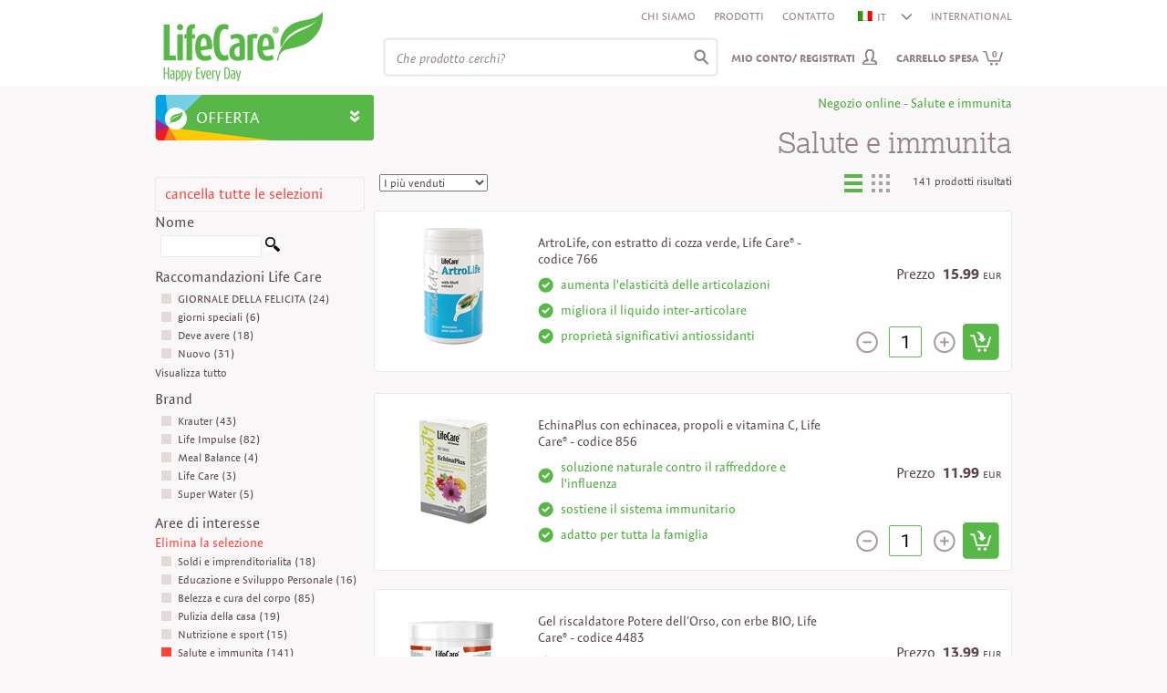

--- FILE ---
content_type: text/html; charset=utf-8
request_url: https://club.life-care.com/negozio/Salute-e-immunita/K03Z/IT/?tagsIDs=271
body_size: 210146
content:

<!DOCTYPE html>
<html>
<head id="ctl00_Head1"><meta http-equiv="Content-Type" content="text/html; charset=UTF-8" /><meta http-equiv="cache-control" content="no-cache" /><meta http-equiv="expires" content="0" /><meta http-equiv="pragma" content="no-cache" />
        <meta http-equiv="X-UA-Compatible" content="IE=edge" /><meta name="robots" content="index, follow"/><meta http-equiv="Content-Language" content="it"/>
<meta name="description" content=""/>
<link href="/Images/Ico/favicon.ico" rel="icon" type="image/x-icon"/>
<link href='/Css/Core/Core.css'   rel="stylesheet" type="text/css"/>
<link href='/Css/Site.css'   rel="stylesheet" type="text/css"/>
<script type="text/javascript" src="//use.typekit.net/zux0gig.js"></script><script type="text/javascript">  (function(i,s,o,g,r,a,m){i['GoogleAnalyticsObject']=r;i[r]=i[r]||function(){
(i[r].q=i[r].q||[]).push(arguments)},i[r].l=1*new Date();a=s.createElement(o),
m=s.getElementsByTagName(o)[0];a.async=1;a.src=g;m.parentNode.insertBefore(a,m)
})(window,document,'script','//www.google-analytics.com/analytics.js','ga');

ga('create', 'UA-2651878-2', 'auto');
ga('send', 'pageview');

(function(w,d,s,l,i){w[l]=w[l]||[];w[l].push({'gtm.start':
new Date().getTime(),event:'gtm.js'});var f=d.getElementsByTagName(s)[0],
j=d.createElement(s),dl=l!='dataLayer'?'&l='+l:'';j.async=true;j.src=
'https://www.googletagmanager.com/gtm.js?id='+i+dl;f.parentNode.insertBefore(j,f);
})(window,document,'script','dataLayer','GTM-PNCP7BC');
</script>
<!-- Facebook Pixel Code -->
<script>
!function(f,b,e,v,n,t,s){if(f.fbq)return;n=f.fbq=function(){n.callMethod?
n.callMethod.apply(n,arguments):n.queue.push(arguments)};if(!f._fbq)f._fbq=n;
n.push=n;n.loaded=!0;n.version='2.0';n.queue=[];t=b.createElement(e);t.async=!0;
t.src=v;s=b.getElementsByTagName(e)[0];s.parentNode.insertBefore(t,s)}(window,
document,'script','https://connect.facebook.net/en_US/fbevents.js');
fbq('init', '917702821652371'); // Insert your pixel ID here.
fbq('track', 'PageView');
</script>
<noscript><img height="1" width="1" style="display:none"
src="https://www.facebook.com/tr?id=917702821652371&ev=PageView&noscript=1"
/></noscript>
<!-- DO NOT MODIFY -->
<!-- End Facebook Pixel Code -->
<script type="text/javascript">(function(h,o,t,j,a,r){
        h.hj=h.hj||function(){(h.hj.q=h.hj.q||[]).push(arguments)};
        h._hjSettings={hjid:178053,hjsv:5};
        a=o.getElementsByTagName('head')[0];
        r=o.createElement('script');r.async=1;
        r.src=t+h._hjSettings.hjid+j+h._hjSettings.hjsv;
        a.appendChild(r);
    })(window,document,'//static.hotjar.com/c/hotjar-','.js?sv=');</script>
<script type="text/javascript">(function(e){var t=document,n=t.createElement("script");n.async=!0,n.defer=!0,n.src=e,t.getElementsByTagName("head")[0].appendChild(n)})("//c.flx1.com/78-19522.js?id=19522&m=78")</script>
<script src='/JS/StaticVars.js?rnd=3' type='text/javascript'></script>
<script type="text/javascript">stVarImgWebItemPath100x80="/MediaContent/ItemsImagesProcessed/3/100x80/";stVarBigImgWebItemPath="/MediaContent/ItemsImagesProcessed/3/";stVarImgWebItemPath200x196="/MediaContent/ItemsImagesProcessed/3/200x196/";stVarImgWebItemPath145x143="/MediaContent/ItemsImagesProcessed/3/145x143/";stVarImgWebItemPath62x60="/MediaContent/ItemsImagesProcessed/3/62x60/";stVarLoginPath="/registrazione/K12Z/IT/";stVarOpsOrderPath="/sistemazione-ordine/K59Z/IT/";stVarBasketPreviewPath="/comando-vista-carrello/K02Z/IT/";stVarItemDetailedPath="/prodotto/K04Z/IT/";stVarItemSearchPath="/negozio/K03Z/IT/";stVarGlobalItemSearchPath="/Interfaces/Eshop/GlobalItemsSearch.aspx";stVarCmsContentPath="/content/K01Z/IT/";stVarWebSitePaths_ImgPath="/Images/";stVarWebSitePaths_WebSitePath="/";stVarOpsOrderRewritePageCode="K59Z";stVarSupracategoriesRewritePageCode="K07Z";</script>
<script src='/JS/Core/Core.js?rnd=16' type='text/javascript'></script>
<script src='/JS/Core/CoreExt.js?rnd=16' type='text/javascript'></script>
<script type="text/javascript">var wdgShpBasketInterfaceEntities = new Array();wdgShpBasketInterfaceEntities["wdgShpBasketNrItemsTextJS"]="Nr. prodotti:";wdgShpBasketInterfaceEntities["wdgShpBasketQtyTextJS"]="Quantità:";wdgShpBasketInterfaceEntities["wdgShpBasketTotalValueTextJS"]="Valore:";wdgShpBasketInterfaceEntities["wdgShpBasketSeeBasketJS"]="Visualizza carrello";wdgShpBasketInterfaceEntities["wdgShpBasketItemAddedJS"]="Il prodotto e stato aggiunto";wdgShpBasketInterfaceEntities["wdgShpBasketBtnDelItemJS"]="Cancella";wdgShpBasketInterfaceEntities["wdgShpBasketLastAddedTextJS"]="Gli ultimi prodotti aggiunti:";wdgShpBasketInterfaceEntities["wdgShpBasketNoItemsTextJS"]="Non ci sono articoli aggiunti al carrello";wdgShpBasketInterfaceEntities["wdgShpBasketValueTextJS_NEW"]="Valore";wdgShpBasketInterfaceEntities["wdgShpBasketItemAddedSeeMoreJS"]="I Partner che hanno acquistato questo prodotto hanno anche comprato...";wdgShpBasketInterfaceEntities["wdgShpBasketProcessAddJS"]="Elaborazione in corso ...";wdgShpBasketInterfaceEntities["wdgShpBasketTotalPVATextJS"]="PVA:";</script>
<script type="text/javascript">
            function WdgShpBasketGetEntityLanguageContent(code) {
                var langContent = "";
                if (wdgShpBasketInterfaceEntities) { 
                    if(wdgShpBasketInterfaceEntities[code])
                        langContent = wdgShpBasketInterfaceEntities[code];
                }
                return langContent;
            }</script>
<script type="text/javascript">var wdgSearchBarInterfaceEntities = new Array();wdgSearchBarInterfaceEntities["txtSearchBarAutocompleteFooterText"]="Visualizza tutti i @NrRecords record trovati";</script>
<script type="text/javascript">
            function WdgSearchBarGetEntityLanguageContent(code) {
                var langContent = "";
                if (wdgSearchBarInterfaceEntities) { 
                    if(wdgSearchBarInterfaceEntities[code])
                        langContent = wdgSearchBarInterfaceEntities[code];
                }
                return langContent;
            }</script>
<script src='/JS/Widgets/Widgets.js?rnd=25' type='text/javascript'></script>
<script src='/JS/Utils.js' type='text/javascript'></script>
<script src='/JS/LogError.js?rnd=3' type='text/javascript'></script>
<script src='/JS/Observer.js?rnd=3' type='text/javascript'></script>
<script type="text/javascript">workerObsEntity='ESHOP_DEFAULTPAGE';workerObsSess='v1idcic43uh41anemmzpanww';workerObsURL='/negozio/Salute-e-immunita/K03Z/IT/?tagsIDs=271';workerObsIP='18.222.76.33';</script>
<script type='text/javascript'>$(document).ready(function () { try{Typekit.load();}catch(e){} });</script>
<script type='text/javascript'>$(document).ready(function () {uiTopMenusBgColors[uiTopMenusBgColors.length]=new TopMenuBgColor(38,'#57b847','#e2242b');});</script>

    <script src='/JS/EShop/Default.js?rnd=16' type='text/javascript'></script><title>
	
</title></head>
<body>

<form method="post" action="./?tagsIDs=271&amp;ctryCode=IT" id="aspnetForm">
<div class="aspNetHidden">
<input type="hidden" name="__VIEWSTATE" id="__VIEWSTATE" value="/[base64]/[base64]/[base64]/aWQ9MTk1MjImbT03OCIpPC9zY3JpcHQ+DQo8c2NyaXB0IHNyYz0nL0pTL1N0YXRpY1ZhcnMuanM/[base64]/[base64]/[base64]/[base64]/[base64]/[base64]/[base64]/DvHpsZXQvU2FsdXRlLWUtaW1tdW5pdGEvSzAzWi9IVS8/[base64]/[base64]/[base64]/[base64]/[base64]/[base64]/[base64]/[base64]/[base64]/[base64]/[base64]/[base64]/[base64]/[base64]/[base64]/[base64]/[base64]/[base64]/[base64]/[base64]/[base64]/[base64]/[base64]/[base64]/[base64]/[base64]/[base64]/[base64]/[base64]/[base64]/[base64]/[base64]/[base64]/[base64]/[base64]/[base64]/[base64]/[base64]/[base64]/[base64]/[base64]/[base64]/[base64]" />
</div>

<div class="aspNetHidden">

	<input type="hidden" name="__VIEWSTATEGENERATOR" id="__VIEWSTATEGENERATOR" value="6F755974" />
	<input type="hidden" name="__EVENTVALIDATION" id="__EVENTVALIDATION" value="/wEdAAageWR5zs4kv/1IT8yj3PO1RcVj82fPexVuxv/EZsTdZ/YPB0hOI+XWRMHb+gMzUU0fu4rabYrzcNGd+1+nFEApm1JfmAhgrQdyTZF870mHzKylu17JYq6drjVJylnRLooJp5KUJ3F6g15RK6KOtejTh5ne00QlMOXfF9IFX0cz+g==" />
</div>
<div id="uiBgMain">
    <div id="headerFakeDiv" class="diplay-none pos-fixed z-index-97"></div>               
    <div id="uiMain">
        
        <div id="uiContent">            
            <div id="uiHeader"> 
                   
                <div id="ctl00_pnlHeader">
	                       
                    <div id="headerLogo" class="header-logo">
                        <a href="/IT/">
                        <img src="/Images/header-company-logo.png" class="header-company-logo" alt=""/>
                        </a>
                    </div>
                    <div class="header-content">
                        <div  style="height:31px;#height:29px;">
                             
                            <div class="float-right">
                                <div class="float-left padding-left-10"><a href="/content/K01Z/IT/?tagID=28&entityID=18311" title="Despre Life Care" target="_self" >Chi siamo</a></div><div class="float-left padding-left-10"><a href="/negozio/K03Z/IT/" title="Prodotti" target="_blank" >Prodotti</a></div><div class="float-left padding-left-10"><a href="/content/K01Z/IT/?tagID=23&entityID=18240" title="Contact" target="_self" >Contatto</a></div>
                                
                                <div class="float-left padding-left-10" style="z-index:100;">
                         <div style="position:relative;width:65px;border-bottom: 1px solid transparent;">
                        <div id="wdgCtryBar">
                            <ul><li id="liCtryBar_10_IT" ><a id="aCtryBar_10_IT" onclick="CtryBarOpenCloseClick(this);return false;" href="/negozio/Salute-e-immunita/K03Z/IT/?tagsIDs=271" title="IT"><img src="/Images/Flags/flag-IT.png" style="padding-top:2px;padding-right:5px;" alt="IT"/>IT<img id="wdgCtryBarArrow" src="/Images/Bullets/arr-small-down.png" class="wdgCtryBar-arrow" alt=""/></a></li><li id="liCtryBar_001_RO"style='display:none;'><a id="aCtryBar_001_RO" href="/magazin/Salute-e-immunita/K03Z/RO/?tagsIDs=271" title="RO"><img src="/Images/Flags/flag-RO.png" style="padding-top:2px;padding-right:5px;" alt="RO"/>RO</a></li><li id="liCtryBar_002_AT"style='display:none;'><a id="aCtryBar_002_AT" href="/Shop/Salute-e-immunita/K03Z/AT/?tagsIDs=271" title="AT"><img src="/Images/Flags/flag-AT.png" style="padding-top:2px;padding-right:5px;" alt="AT"/>AT</a></li><li id="liCtryBar_003_BE"style='display:none;'><a id="aCtryBar_003_BE" href="/magasin/Salute-e-immunita/K03Z/BE/?tagsIDs=271" title="BE"><img src="/Images/Flags/flag-BE.png" style="padding-top:2px;padding-right:5px;" alt="BE"/>BE</a></li><li id="liCtryBar_004_BG"style='display:none;'><a id="aCtryBar_004_BG" href="/store/Salute-e-immunita/K03Z/BG/?tagsIDs=271" title="BG"><img src="/Images/Flags/flag-BG.png" style="padding-top:2px;padding-right:5px;" alt="BG"/>BG</a></li><li id="liCtryBar_005_EN"style='display:none;'><a id="aCtryBar_005_EN" href="/store/Salute-e-immunita/K03Z/EN/?tagsIDs=271" title="EN"><img src="/Images/Flags/europa.png" style="padding-top:2px;padding-right:5px;" alt="EN"/>EN</a></li><li id="liCtryBar_006_FR"style='display:none;'><a id="aCtryBar_006_FR" href="/magasin/Salute-e-immunita/K03Z/FR/?tagsIDs=271" title="FR"><img src="/Images/Flags/flag-FR.png" style="padding-top:2px;padding-right:5px;" alt="FR"/>FR</a></li><li id="liCtryBar_007_DE"style='display:none;'><a id="aCtryBar_007_DE" href="/Shop/Salute-e-immunita/K03Z/DE/?tagsIDs=271" title="DE"><img src="/Images/Flags/flag-DE.png" style="padding-top:2px;padding-right:5px;" alt="DE"/>DE</a></li><li id="liCtryBar_008_HU"style='display:none;'><a id="aCtryBar_008_HU" href="/üzlet/Salute-e-immunita/K03Z/HU/?tagsIDs=271" title="HU"><img src="/Images/Flags/flag-HU.png" style="padding-top:2px;padding-right:5px;" alt="HU"/>HU</a></li><li id="liCtryBar_009_IE"style='display:none;'><a id="aCtryBar_009_IE" href="/store/Salute-e-immunita/K03Z/IE/?tagsIDs=271" title="IE"><img src="/Images/Flags/flag-IE.png" style="padding-top:2px;padding-right:5px;" alt="IE"/>IE</a></li><li id="liCtryBar_11_MD"style='display:none;'><a id="aCtryBar_11_MD" href="/magazin/Salute-e-immunita/K03Z/MD/?tagsIDs=271" title="MD"><img src="/Images/Flags/flag-MD.png" style="padding-top:2px;padding-right:5px;" alt="MD"/>MD</a></li><li id="liCtryBar_12_RS"style='display:none;'><a id="aCtryBar_12_RS" href="/store/Salute-e-immunita/K03Z/RS/?tagsIDs=271" title="RS"><img src="/Images/Flags/flag-RS.png" style="padding-top:2px;padding-right:5px;" alt="RS"/>RS</a></li><li id="liCtryBar_13_SK"style='display:none;'><a id="aCtryBar_13_SK" href="/sklad/Salute-e-immunita/K03Z/SK/?tagsIDs=271" title="SK"><img src="/Images/Flags/flag-SK.png" style="padding-top:2px;padding-right:5px;" alt="SK"/>SK</a></li><li id="liCtryBar_14_ES"style='display:none;'><a id="aCtryBar_14_ES" href="/tienda/Salute-e-immunita/K03Z/ES/?tagsIDs=271" title="ES"><img src="/Images/Flags/flag-ES.png" style="padding-top:2px;padding-right:5px;" alt="ES"/>ES</a></li><li id="liCtryBar_15_TR"style='display:none;'><a id="aCtryBar_15_TR" href="/store/Salute-e-immunita/K03Z/TR/?tagsIDs=271" title="TR"><img src="/Images/Flags/flag-TR.png" style="padding-top:2px;padding-right:5px;" alt="TR"/>TR</a></li><li id="liCtryBar_16_GB"style='display:none;'><a id="aCtryBar_16_GB" href="/store/Salute-e-immunita/K03Z/GB/?tagsIDs=271" title="GB"><img src="/Images/Flags/flag-EN.png" style="padding-top:2px;padding-right:5px;" alt="GB"/>GB</a></li></ul></div></div></div><div class="float-left align-right padding-left-10"><a id="aCtryBar_100_International" href="https://club.life-care.com/international/" title="INTERNATIONAL" target="_blank">INTERNATIONAL</a></div>
                            </div>                                    
                            <div class="clear-both"></div>
                        </div>
                        <div>
                            <div class="float-right" style="width:90%;">
                                
                            </div>
                            <div class="clear-left"></div>
                        </div>
                        <div>
                            <div class="float-left padding-left-10">
                                <div>
                                    <div class="float-left">                                
                                        <div id="wdgSearchBarDivCmb" style="width:2px;">
                                                  
                                                <input type="hidden" id="wdgSearchBarTypeHidden" name="wdgSearchBarTypeHidden" value="item"/>
                                                <input type="hidden" id="wdgSearchBarCmsTagIDHidden" name="wdgSearchBarCmsTagIDHidden" value=""/>
                                        </div>                                
                                        <div id="wdgSearchBarDivText" class="ui-widget">
                                            <input type="text" id="wdgSearchBarInputText"  class="italic" name="wdgSearchBarInputText" value="Che prodotto cerchi?"/>
                                            <input type="hidden" id="hiddenWdgSearchBarDefaultInputText" value="Che prodotto cerchi?"/>
                                        </div>                                
                                        <div class="clear-both"></div>
                                    </div>
                                    <div class="clear-left"></div>
                            </div>
                            </div>    
                            <div id="uiLoginAndBasket">
                                <div class="float-right">
                                    <div id="wdgShpBasket"><div id="wdgShpBasketLi"><div id="wdgShpBasketData" onclick="javascript:document.location.href='/comando-vista-carrello/K02Z/IT/';return false;"><a id="wdgShpBasketText" href="/comando-vista-carrello/K02Z/IT/">Carrello spesa<span id="wdgShpBasketNrItems">0</span></a></div><div id="wdgShpBasketDetails"><div id="wdgShpBasketDetailsData"><ul><li>
                                    <div class="wdgShpBasketDetails-div-item" style="width:320px;margin-left:-30px;">
                                        <span>Non ci sono articoli aggiunti al carrello</span></div>                                    
                                    </li>
                                    </ul>
                                    </div><div id="wdgShpBasketDetailsBottom">&nbsp;</div></div></div></div>
                                </div>
                                <div class="float-right">    
                                    <div id="wdgUserLoginUI"><div id="wdgUserLoginContent"><div><a id="wdgUserLogin" href="/registrazione/K12Z/IT/">Mio conto/ Registrati</a></div>
                                    <div id="wdgUserLoginDetails" style="display:none;">                                        
                                        <div class="padding-top-5 width-max padding-right-10"><input type="text" id="wdgUserLoginUserName" name="wdgUserLoginUserName" placeholder="Utilizzatore"  class="input-text-login-radius4 "/></div>                                        
                                        <div class="padding-top-5 width-max padding-right-10"><input type="password" id="wdgUserLoginPasswd" name="wdgUserLoginPasswd" placeholder="Password" class="input-text-login-radius4 "/></div>
                                        <div class="padding-top-5 width-max padding-right-10">
                                            <input type="checkbox" id="wdgUserLoginChckBoxGDPR" name="wdgUserLoginChckBoxGDPR" style="opacity: 0.8;filter:alpha(opacity=80);"/><label id="wdgUserLoginLblGDPR" for="wdgUserLoginChckBoxGDPR">Sono d'accordo con il trattamento dei dati personali ai sensi del <a target="_blank" class="underline" href="https://life-care.com/content/Termini-e-condizioni/Protezione-dei-Dati-Personali-(GDPR)/K01Z/IT/?tagID=24&entityID=19572">GDPR</a></label><br/>
                                            <span id="wdgUserLoginLblGDPRError" class="display-none" style="color:#ffff00;">Campo obbligatorio</span>
                                        </div>
                                        <div class="padding-top-5 width-max padding-right-10">
                                            <input type="checkbox" id="wdgUserLoginChckBoxDataProcessing" name="wdgUserLoginChckBoxDataProcessing" style="opacity: 0.8;filter:alpha(opacity=80);"/><label id="wdgUserLoginLblDataProcessing" for="wdgUserLoginChckBoxDataProcessing">Accordo di collaborazione come titolare dati associato ai sensi del <a target="_blank" class="underline" href="https://life-care.com/content/Termini-e-condizioni/Accordo-di-collaborazione-come-titolare-dati-associato-ai-sensi-del-GDPR/K01Z/IT/?tagID=24&entityID=19596">GDPR</a></label><br/>
                                            <span id="wdgUserLoginLblDataProcessingError" class="display-none" style="color:#ffff00;">Campo obbligatorio</span>
                                        </div>
                                        <div class="padding-top-10 margin-plus width-max">
                                            <input type="hidden" id="wdgUserIsLoginAction" name="wdgUserIsLoginAction"/>
                                            <div class="float-left">                                            
                                                <input type ="button" class="btn-almost-white-radius4 bold" id="wdgUserLoginBtn" name="wdgUserLoginBtn" onclick="WdgUserLoginDetailsLoginBtnClick()" value="Accedi"/>
                                            </div>
                                            <div class="float-right">
                                                <a href="/registrazione/K12Z/IT/?act=recoverpasswd" id="wdgUserLoginRecoverPasswd">Hai dimenticato la tua password?</a>
                                            </div>
                                            <div class="clear-left"></div>
                                        </div>
                                        <div id="wdgUserLoginBottom">
                                            <div id="wdgUserLoginBoxLowerContent">    
                                                <p class="strongTitle-white">Non hai ancora un conto?</p>
                                                <p id="wdgUserLoginNewAccountText">&nbsp;<a href="#" id="wdgUserLoginNewAccountDetailsLink">Vuoi saperne di più? >></a></p>
                                                <div class="margin-plus2">
                                                    <input type ="button" class="btn-almost-white-radius4 bold" id="wdgUserLoginRegister" name="wdgUserLoginRegister" onclick="document.location.href='/registrazione/K60Z/IT/?step=1'" value="Clicca qui"/>
                                                </div>
                                            </div>
                                        </div>                                        
                                    </div></div></div>
                                </div>
                                
                                <div class="clear-right"></div>
                            </div>
                            
                            <div class="float-right" style="padding-right:70px;">
                                <!--<a id="wdgQuickOpsOrder" href="/sistemazione-ordine/K59Z/IT/?act=basket">Ordine rapido</a>-->
                                
                                    
                            </div>
                            <div class="clear-both"></div>                        
                        </div>
                    </div>
                    <div class="clear-left"></div>
                    
                
</div>
            </div>
            <div id="uiTopMenuContent">  
                <div id="uiTopMenuPosition">              
                <div id="uiTopMenu">   
                    <div id="uiTopMenuOpener">
                        <div id="uiTopMenuOpenerContent">                            
                            <div class="float-left">
                                Offerta
                            </div>
                            <div class="float-right padding-right-5">
                                <img id="imgLeftMenuOpener" src="../../../../Images/Bullets/menu-opener-arrow-down.png" />
                            </div>
                        </div>
                    </div>             
                    <div id="wdgTopMenu" style="display:none;">
                        <div id="topMenuLeft">
                            <ul class="top-menu-ul" id="topMenuLeftUL">
                                <li class="top-menu-li-first"><a style="" id="topMenuItems_35" href="/negozio/Salute-e-immunita/K03Z/IT/?tagsIDs=271" target="_self">Salute e immunita</a></li><li><a style="" id="topMenuItems_65" href="/negozio/Disintossicazione-e-dieta/K03Z/IT/?tagsIDs=272" target="_self">Disintossicazione e dieta</a></li><li><a style="" id="topMenuItems_37" href="/negozio/Belezza-e-cura-del-corpo/K03Z/IT/?tagsIDs=268" target="_self">Bellezza cura del corpo</a></li><li><a style="" id="topMenuItems_36" href="/negozio/Pulizia-della-casa/K03Z/IT/?tagsIDs=269" target="_self">Pulizia della casa</a></li><li><a style="" id="topMenuItems_66" href="/negozio/Nutrizione-e-sport/K03Z/IT/?tagsIDs=270" target="_self">Nutrizione e sport</a></li><li><a style="" id="topMenuItems_67" href="/negozio/Soldi-e-imprenditorialita/K03Z/IT/?tagsIDs=265" target="_self">Soldi e imprenditorialita</a></li><li><a class="font-14" style="padding:2px 9px 2px 0px;" id="topMenuItems_46" href="/negozio/GIORNALE-DELLA-FELICITA,giorni-speciali/K03Z/IT/?seeAll=1&tagsIDs=276-275" target="_self"  onmouseover="GlobalChangeLinkImgSrc(this,'https://club.life-care.com/MediaContent/WebMenu/menu_header_promo_over.png');" onmouseout="GlobalChangeLinkImgSrc(this,'https://club.life-care.com/MediaContent/WebMenu/menu_header_promo.png');" ><img src="https://club.life-care.com/MediaContent/WebMenu/menu_header_promo.png" class="valign-middle" alt="" /> <span style="" >PROMO</span></a></li><li><a class="font-14" style="padding:2px 9px 2px 0px;" id="topMenuItems_47" href="/negozio/Nuovo/K03Z/IT/?tagsIDs=153" target="_self"  onmouseover="GlobalChangeLinkImgSrc(this,'https://club.life-care.com/MediaContent/WebMenu/menu_header_news_over.png');" onmouseout="GlobalChangeLinkImgSrc(this,'https://club.life-care.com/MediaContent/WebMenu/menu_header_news.png');" ><img src="https://club.life-care.com/MediaContent/WebMenu/menu_header_news.png" class="valign-middle" alt="" /> <span style="" >NUOVO</span></a></li><li style="line-height:40px;vertical-align:middle;background-color:#57b847;color:#ffffff !important;border-radius:4px;margin-right:10px;"><a class="font-14" style="color:#ffffff !important;padding:2px 9px 2px 0px;" id="topMenuItems_38" href="/content/Il-Tuo-affare-Life-Care/Il-Tuo-affare-Life-Care/K01Z/IT/?tagID=41&entityID=19991&tagTypeIds=20-24" target="_self"  onmouseover="GlobalChangeLinkImgSrc(this,'https://club.life-care.com/MediaContent/WebMenu/Icon_franciza-Life-Care-mouse_over-2.png');" onmouseout="GlobalChangeLinkImgSrc(this,'https://club.life-care.com/MediaContent/WebMenu/Icon_franciza-Life-Care-normal1.png');" ><img src="https://club.life-care.com/MediaContent/WebMenu/Icon_franciza-Life-Care-normal1.png" class="valign-middle" alt="" /> <span style="color:#ffffff !important;" >Il Tuo affare Life Care</span></a></li>
                            </ul>
                        </div>                                  
                        <div class="clear-both"></div>
                        <div id="uiTopSubmenu">
                            <div id="topSubmenuContent">               
                                <div id="topSubmenuContentData">                                    
                                    <div id="topMenuItems_35_Submenu" class="top-submenu-items"><div class="padding-top-15"><div class="float-left"><div><div class="top-submenu-section-div"><div class="float-left"><ul><li class="padding-top-5 gray14 bold"><a id="topSubmenuMenuItems_533" href="/negozio/Integratori-alimentari,Salute-e-immunita/K03Z/IT/?tagsIDs=271-97" target="_self">Integratori alimentari</a></li><li class="black12 padding-left-5"><a id="topSubmenuMenuItems_542" href="/negozio/Integratori-alimentari,Salute-e-immunita/K03Z/IT/?seeAll=6&tagsIDs=271-97" target="_self">Sostegno del sistema immunitario</a></li><li class="black12 padding-left-5"><a id="topSubmenuMenuItems_544" href="/negozio/Allergie,Salute-e-immunita/K03Z/IT/?seeAll=6&tagsIDs=271-98" target="_self">Allergie</a></li><li class="black12 padding-left-5"><a id="topSubmenuMenuItems_546" href="/negozio/Salute-e-immunita,Vitalità/K03Z/IT/?seeAll=6&tagsIDs=271-149" target="_self">Vitalità</a></li><li class="black12 padding-left-5"><a id="topSubmenuMenuItems_547" href="/negozio/Cardiovasculare,Salute-e-immunita/K03Z/IT/?seeAll=6&tagsIDs=271-112" target="_self">Cardiovasculare</a></li><li class="black12 padding-left-5"><a id="topSubmenuMenuItems_548" href="/negozio/Capacità-intellettuale,Salute-e-immunita/K03Z/IT/?seeAll=6&tagsIDs=271-243" target="_self">Capacita intellettuale</a></li><li class="black12 padding-left-5"><a id="topSubmenuMenuItems_549" href="/negozio/La-mobilità-articolare,Salute-e-immunita/K03Z/IT/?seeAll=6&tagsIDs=271-133" target="_self">La mobilità articolare</a></li><li class="black12 padding-left-5"><a id="topSubmenuMenuItems_550" href="/negozio/Salute-e-immunita/K03Z/IT/?seeAll=6&tagsIDs=271" target="_self">Riduzione dello stress</a></li><li class="black12 padding-left-5"><a id="topSubmenuMenuItems_551" href="/negozio/Manutenzione-della-giovinezza,Salute-e-immunita/K03Z/IT/?seeAll=6&tagsIDs=271-131" target="_self">Manutenzione della giovinezza</a></li><li class="black12 padding-left-5"><a id="topSubmenuMenuItems_1374" href="/negozio/Integratori-alimentari,Salute-e-immunita,Tonico-sessuale/K03Z/IT/?seeAll=6&tagsIDs=271-97-144" target="_self">Tonico sessuale</a></li></ul></div><div class="float-left"><ul><li class="padding-top-5 gray14 bold"><a id="topSubmenuMenuItems_534" href="/negozio/Cosmetici-terapeutici,Salute-e-immunita/K03Z/IT/?seeAll=6&tagsIDs=271-93" target="_self">Cosmetici terapeutici</a></li><li class="black12 padding-left-5"><a id="topSubmenuMenuItems_554" href="/negozio/Antireumatico,Cosmetici-terapeutici,Salute-e-immunita/K03Z/IT/?seeAll=6&tagsIDs=271-93-236" target="_self">Antireumatico</a></li><li class="black12 padding-left-5"><a id="topSubmenuMenuItems_555" href="/negozio/Antinfiammatorio,Cosmetici-terapeutici,Salute-e-immunita/K03Z/IT/?seeAll=6&tagsIDs=271-93-103" target="_self">Antinfiammatorio</a></li></ul></div><div class="clear-left"></div></div></div></div><div class="top-submenu-items-column-banners"><ul><li><div class="display-inline"></div></li><li><div class="display-inline"><a href="/Interfaces/negozio/Integratori-alimentari,Salute-e-immunita/K03Z/IT/?seeAll=6&tagsIDs=271-97" target="_self"><img style="border:0px;" src="https://club.life-care.com/MediaContent/Banners/lifecare-banner_290x410-23_6-IT-sanatate.png" alt=""/></a></div></li></ul></div><div class="clear-both"></div></div></div><div id="topMenuItems_65_Submenu" class="top-submenu-items"><div class="padding-top-15"><div class="float-left"><div><div class="top-submenu-section-div"><div class="float-left"><ul><li class="padding-top-5 gray14 bold"><a id="topSubmenuMenuItems_1131" href="/negozio/Controllo-del-peso,Disintossicazione-e-dieta/K03Z/IT/?tagsIDs=272-114" target="_self">Controllo del peso</a></li><li class="black12 padding-left-5"><a id="topSubmenuMenuItems_1132" href="/negozio/Controllo-del-peso,Disintossicazione-e-dieta/K03Z/IT/?tagsIDs=272-114" target="_self">Controllo del peso</a></li><li class="padding-top-5 gray14 bold"><a id="topSubmenuMenuItems_1133" href="/negozio/Detossificazione,Disintossicazione-e-dieta/K03Z/IT/?tagsIDs=272-118" target="_self">Detossificazione</a></li><li class="black12 padding-left-5"><a id="topSubmenuMenuItems_1134" href="/negozio/Detossificazione,Disintossicazione-e-dieta/K03Z/IT/?tagsIDs=272-118" target="_self">Detossificazione</a></li><li class="padding-top-5 gray14 bold"><a id="topSubmenuMenuItems_1135" href="/negozio/Digestione,Disintossicazione-e-dieta/K03Z/IT/?tagsIDs=272-216" target="_self">Digestione</a></li><li class="black12 padding-left-5"><a id="topSubmenuMenuItems_1136" href="/negozio/Digestione,Disintossicazione-e-dieta/K03Z/IT/?tagsIDs=272-216" target="_self">Digestione</a></li></ul></div><div class="clear-left"></div></div></div></div><div class="top-submenu-items-column-banners"><ul><li><div class="display-inline"><a href="/Interfaces/negozio/Controllo-del-peso,Disintossicazione-e-dieta/K03Z/IT/?tagsIDs=272-114" target="_self"><img style="border:0px;" src="https://club.life-care.com/MediaContent/Banners/lifecare-banner_290x410-23_6-IT-slabire.png" alt=""/></a></div></li></ul></div><div class="clear-both"></div></div></div><div id="topMenuItems_37_Submenu" class="top-submenu-items"><div class="padding-top-15"><div class="float-left"><div><div class="top-submenu-section-div"><div class="float-left"><ul><li class="padding-top-5 gray14 bold"><a id="topSubmenuMenuItems_589" href="/negozio/Belezza-e-cura-del-corpo,Cosmetici/K03Z/IT/?tagsIDs=268-92" target="_self">Cosmetici</a></li><li class="black12 padding-left-5"><a id="topSubmenuMenuItems_594" href="/negozio/Belezza-e-cura-del-corpo,Viso-e-labbra/K03Z/IT/?tagsIDs=268-121" target="_self">Viso e labbra</a></li><li class="black12 padding-left-5"><a id="topSubmenuMenuItems_595" href="/negozio/Belezza-e-cura-del-corpo,Occhi/K03Z/IT/?tagsIDs=268-135&seeAll=6" target="_self">Occhi</a></li><li class="black12 padding-left-5"><a id="topSubmenuMenuItems_596" href="/negozio/Belezza-e-cura-del-corpo,Corpo/K03Z/IT/?tagsIDs=268-116&seeAll=6" target="_self">Corpo</a></li><li class="black12 padding-left-5"><a id="topSubmenuMenuItems_597" href="/negozio/Belezza-e-cura-del-corpo,Igiene-Orale/K03Z/IT/?tagsIDs=268-127&seeAll=6" target="_self">Igiene Orale</a></li><li class="black12 padding-left-5"><a id="topSubmenuMenuItems_1124" href="/negozio/Belezza-e-cura-del-corpo,Igiene-quotidiana/K03Z/IT/?tagsIDs=268-126" target="_self">Igiene quotidiana</a></li><li class="black12 padding-left-5"><a id="topSubmenuMenuItems_598" href="/negozio/Belezza-e-cura-del-corpo,Capelli/K03Z/IT/?tagsIDs=268-136&seeAll=6" target="_self">Capelli</a></li><li class="black12 padding-left-5"><a id="topSubmenuMenuItems_600" href="/negozio/Bambini,Belezza-e-cura-del-corpo/K03Z/IT/?tagsIDs=268-115&seeAll=6" target="_self">Bambini</a></li><li class="black12 padding-left-5"><a id="topSubmenuMenuItems_601" href="/negozio/Belezza-e-cura-del-corpo,Uomini/K03Z/IT/?tagsIDs=268-106&seeAll=6" target="_self">Uomini</a></li></ul></div><div class="float-left"><ul><li class="padding-top-5 gray14 bold"><a id="topSubmenuMenuItems_591" href="/negozio/Belezza-e-cura-del-corpo,Profumi/K03Z/IT/?tagsIDs=268-96&seeAll=6" target="_self">Profumi</a></li><li class="black12 padding-left-5"><a id="topSubmenuMenuItems_607" href="/negozio/Belezza-e-cura-del-corpo,Donne,Profumi/K03Z/IT/?tagsIDs=268-96-122&seeAll=6" target="_self">Donne</a></li><li class="black12 padding-left-5"><a id="topSubmenuMenuItems_1123" href="/negozio/Profumi,Uomini/K03Z/IT/?tagsIDs=96-106" target="_self">Uomini</a></li><li class="padding-top-5 gray14 bold"><a id="topSubmenuMenuItems_592" href="/negozio/K03Z/IT/?tagsIDs=90" target="_self">Accessori di bellezza</a></li><li class="black12 padding-left-5"><a id="topSubmenuMenuItems_610" href="/negozio/K03Z/IT/?tagsIDs=99" target="_self">Altri accessori</a></li></ul></div><div class="clear-left"></div></div></div></div><div class="top-submenu-items-column-banners"><ul><li><div class="display-inline"><a href="/Interfaces/negozio/Belezza-e-cura-del-corpo,Viso-e-labbra/K03Z/IT/?tagsIDs=268-121" target="_self"><img style="border:0px;" src="https://club.life-care.com/MediaContent/Banners/lifecare-banner_290x410-23_6-IT-frumusete.png" alt=""/></a></div></li><li><div class="display-inline"><a href="/Interfaces/negozio/Belezza-e-cura-del-corpo,Viso-e-labbra/K03Z/IT/?tagsIDs=268-121" target="_self"></a></div></li></ul></div><div class="clear-both"></div></div></div><div id="topMenuItems_36_Submenu" class="top-submenu-items"><div class="padding-top-15"><div class="float-left"><div><div class="top-submenu-section-div"><div class="float-left"><ul><li class="padding-top-5 gray14 bold"><a id="topSubmenuMenuItems_572" href="/negozio/K03Z/IT/?tagsIDs=94" target="_self">Pulizia</a></li><li class="black12 padding-left-5"><a id="topSubmenuMenuItems_576" href="/negozio/Piatti,Pulizia-della-casa/K03Z/IT/?tagsIDs=269-148" target="_self">Piatti</a></li><li class="black12 padding-left-5"><a id="topSubmenuMenuItems_577" href="/negozio/Pulizia-della-casa,Vestiti/K03Z/IT/?tagsIDs=269-139" target="_self">Vestiti</a></li><li class="black12 padding-left-5"><a id="topSubmenuMenuItems_579" href="/negozio/Pavimenti,Pulizia-della-casa/K03Z/IT/?tagsIDs=269-137&seeAll=6" target="_self">Pavimenti</a></li><li class="black12 padding-left-5"><a id="topSubmenuMenuItems_580" href="/negozio/Pulizia-della-casa,Vetri/K03Z/IT/?tagsIDs=269-123&seeAll=6" target="_self">Vetri</a></li><li class="black12 padding-left-5"><a id="topSubmenuMenuItems_581" href="/negozio/Prodotti-contro-le-macchie,Pulizia-della-casa/K03Z/IT/?tagsIDs=269-141&seeAll=6" target="_self">Prodotti contro le macchie</a></li><li class="black12 padding-left-5"><a id="topSubmenuMenuItems_582" href="/negozio/Bagno,Pulizia-della-casa/K03Z/IT/?tagsIDs=269-105&seeAll=6" target="_self">Bagno</a></li><li class="black12 padding-left-5"><a id="topSubmenuMenuItems_583" href="/negozio/Pulizia-della-casa,Universale/K03Z/IT/?tagsIDs=269-264&seeAll=6" target="_self">Universale</a></li></ul></div><div class="clear-left"></div></div></div></div><div class="top-submenu-items-column-banners"><ul><li><div class="display-inline"><a href="/Interfaces/negozio/Pulizia-della-casa/K03Z/IT/?tagsIDs=269" target="_self"><img style="border:0px;" src="https://club.life-care.com/MediaContent/Banners/lifecare-banner_290x410-23_6-IT-casa.png" alt=""/></a></div></li></ul></div><div class="clear-both"></div></div></div><div id="topMenuItems_66_Submenu" class="top-submenu-items"><div class="padding-top-15"><div class="float-left"><div><div class="top-submenu-section-div"><div class="float-left"><ul><li class="padding-top-5 gray14 bold"><a id="topSubmenuMenuItems_1125" href="/negozio/Nutrizione-e-sport,Spuntini-sani/K03Z/IT/?tagsIDs=270-124" target="_self">Spuntini sani</a></li><li class="black12 padding-left-5"><a id="topSubmenuMenuItems_1126" href="/negozio/Nutrizione-e-sport,Spuntini-sani/K03Z/IT/?tagsIDs=270-124" target="_self">Spuntini sani</a></li><li class="padding-top-5 gray14 bold"><a id="topSubmenuMenuItems_1127" href="/negozio/Caffé-organico,Nutrizione-e-sport/K03Z/IT/?tagsIDs=270-209" target="_self">Caffè organico</a></li><li class="black12 padding-left-5"><a id="topSubmenuMenuItems_1128" href="/negozio/Caffé-organico,Nutrizione-e-sport/K03Z/IT/?tagsIDs=270-209" target="_self">Caffè organico</a></li><li class="padding-top-5 gray14 bold"><a id="topSubmenuMenuItems_1129" href="/negozio/Accessori-Cucina,Nutrizione-e-sport/K03Z/IT/?tagsIDs=270-204" target="_self">Accessori cucina</a></li><li class="black12 padding-left-5"><a id="topSubmenuMenuItems_1130" href="/negozio/Accessori-Cucina,Nutrizione-e-sport/K03Z/IT/?tagsIDs=270-204" target="_self">Accessori cucina</a></li></ul></div><div class="clear-left"></div></div></div></div><div class="top-submenu-items-column-banners"><ul><li><div class="display-inline"><a href="/Interfaces/negozio/Nutrizione-e-sport,Spuntini-sani/K03Z/IT/?tagsIDs=270-124&descr=smoothie" target="_self"><img style="border:0px;" src="https://club.life-care.com/MediaContent/Banners/lifecare-banner_290x410-23_6-IT-nutritie.png" alt=""/></a></div></li></ul></div><div class="clear-both"></div></div></div><div id="topMenuItems_46_Submenu" class="top-submenu-items"><div class="padding-top-15"><div class="float-left"><div><div class="top-submenu-section-div"><div class="float-left"><ul><li class="padding-top-5 gray14 bold"><a id="topSubmenuMenuItems_2339" href="/negozio/GIORNALE-DELLA-FELICITA,giorni-speciali/K03Z/IT/?seeAll=1-7&tagsIDs=275-276" target="_self"></a></li></ul></div><div class="clear-left"></div></div></div></div><div class="clear-both"></div></div></div><div id="topMenuItems_38_Submenu" class="top-submenu-items"><div class="padding-top-15"><div class="top-submenu-items-column-banners"><ul><li><div class="display-inline"><a href="content/Il-Tuo-affare-Life-Care/Il-Tuo-affare-Life-Care/K01Z/IT/?tagID=41&entityID=19991&tagTypeIds=20-24" target="_blank"><img style="border:0px;" src="https://club.life-care.com/MediaContent/Banners/lifecare-banner-meniu-font_Afacere-IT.jpg" alt=""/></a></div></li><li><div class="display-inline"><a href="https://academy.life-care.com/login" target="_blank"><img style="border:0px;" src="https://club.life-care.com/MediaContent/Banners/lifecare-banner-meniu-font_LCA-IT.jpg" alt=""/></a></div></li></ul></div><div class="clear-both"></div></div></div>                                    
                                </div>
                            </div>                        
                        </div>
                    </div>
                </div>
                </div>
                <div class="page-title">
                    <h1>Negozio online - Salute e immunita</h1>
                </div>                
                <div class="clear-both"></div>
            </div>
            <div id="uiPage">
                
                
                
                
               
                <div class="content-page">
                    
<div>             
    <div class="left-tags">         
        <div id="ctl00_MainContent_pnlRepeater">
	
        <div id="ctl00_MainContent_pnlClearAll" class="padding-10 left-tags-action-clear-all border-gray">
		
            <a id="ctl00_MainContent_hyperLinkClearAllSelections" href="/negozio/K03Z/IT/">cancella tutte le selezioni</a>
        
	</div>
           
                        <div id="div_f_4" class="left-tags-group">
                        <ul id="ul_f_4">      
                        <li>
                            Nome
                        </li>               
                            
                        
                        
                        <li id="li_f_4">
                            
                                <ul id="ul_f_det_4">
                                
                                    <li>                                    
                                            <div><div class="float-left" style="width:110px"><input type="text" class="input-text-small" style="width:105px;" onfocus="javascript:FocusShpBasketTextBox(this,'descr','f_description_a_4');" id="f_description_txt_4" name="f_description_txt_4" value="" /></div><div class="float-left padding-left-5"><a id="f_description_a_4" href="/negozio/Salute-e-immunita/K03Z/IT/?tagsIDs=271" onclick="CheckChangedQsParams('f_description_a_4');" title="Cerca da nome"><img src="/Images/Bullets/search-16-black.png" style="padding-top:2px;" title="Cerca" alt="Cerca per nome" /></a></div><div class="clear-left"></div></div>
                                    </li>
                                
                                </ul>
                                                    
                        </li>
                    
                        

                    </ul>
                    </div>
               
                        <div id="div_f_7" class="left-tags-group">
                        <ul id="ul_f_7">      
                        <li>
                            Raccomandazioni Life Care
                        </li>               
                            
                        
                        
                        <li id="li_f_7">
                            
                                <ul id="ul_f_det_7">
                                
                                    <li>                                    
                                            <a id="f_tag_chck_a_276_7" href="/negozio/GIORNALE-DELLA-FELICITA,Salute-e-immunita/K03Z/IT/?tagsIDs=271-276" title="Seleziona Raccomandazioni Life Care: GIORNALE DELLA FELICITA"><img class="left-tags-checkbox" alt="Seleziona Raccomandazioni Life Care: GIORNALE DELLA FELICITA" title="Seleziona Raccomandazioni Life Care: GIORNALE DELLA FELICITA" id="f_img_chck_276_7" name="f_img_chck_276_7" src="/Images/Bullets/chck-box-r.png"/>GIORNALE DELLA FELICITA (24)</a>
                                    </li>
                                    
                                    <li>                                    
                                            <a id="f_tag_chck_a_275_7" href="/negozio/giorni-speciali,Salute-e-immunita/K03Z/IT/?tagsIDs=271-275" title="Seleziona Raccomandazioni Life Care: giorni speciali"><img class="left-tags-checkbox" alt="Seleziona Raccomandazioni Life Care: giorni speciali" title="Seleziona Raccomandazioni Life Care: giorni speciali" id="f_img_chck_275_7" name="f_img_chck_275_7" src="/Images/Bullets/chck-box-r.png"/>giorni speciali (6)</a>
                                    </li>
                                    
                                    <li>                                    
                                            <a id="f_tag_chck_a_151_7" href="/negozio/Deve-avere,Salute-e-immunita/K03Z/IT/?tagsIDs=271-151" title="Seleziona Raccomandazioni Life Care: Deve avere"><img class="left-tags-checkbox" alt="Seleziona Raccomandazioni Life Care: Deve avere" title="Seleziona Raccomandazioni Life Care: Deve avere" id="f_img_chck_151_7" name="f_img_chck_151_7" src="/Images/Bullets/chck-box-r.png"/>Deve avere (18)</a>
                                    </li>
                                    
                                    <li>                                    
                                            <a id="f_tag_chck_a_153_7" href="/negozio/Nuovo,Salute-e-immunita/K03Z/IT/?tagsIDs=271-153" title="Seleziona Raccomandazioni Life Care: Nuovo"><img class="left-tags-checkbox" alt="Seleziona Raccomandazioni Life Care: Nuovo" title="Seleziona Raccomandazioni Life Care: Nuovo" id="f_img_chck_153_7" name="f_img_chck_153_7" src="/Images/Bullets/chck-box-r.png"/>Nuovo (31)</a>
                                    </li>
                                
                                </ul>
                                                    
                        </li>
                    
                        <li class="left-tags-action-all"><a id="f_seeAll_a_7" href="/negozio/Salute-e-immunita/K03Z/IT/?tagsIDs=271&seeAll=7" title="Visualizza tutto">Visualizza tutto</a></li>

                    </ul>
                    </div>
               
                        <div id="div_f_1" class="left-tags-group">
                        <ul id="ul_f_1">      
                        <li>
                            Brand
                        </li>               
                            
                        
                        
                        <li id="li_f_1">
                            
                                <ul id="ul_f_det_1">
                                
                                    <li>                                    
                                            <a id="f_tag_chck_a_33_1" href="/negozio/Krauter,Salute-e-immunita/K03Z/IT/?tagsIDs=271-33" title="Seleziona Brand: Krauter"><img class="left-tags-checkbox" alt="Seleziona Brand: Krauter" title="Seleziona Brand: Krauter" id="f_img_chck_33_1" name="f_img_chck_33_1" src="/Images/Bullets/chck-box-r.png"/>Krauter (43)</a>
                                    </li>
                                    
                                    <li>                                    
                                            <a id="f_tag_chck_a_36_1" href="/negozio/Life-Impulse,Salute-e-immunita/K03Z/IT/?tagsIDs=271-36" title="Seleziona Brand: Life Impulse"><img class="left-tags-checkbox" alt="Seleziona Brand: Life Impulse" title="Seleziona Brand: Life Impulse" id="f_img_chck_36_1" name="f_img_chck_36_1" src="/Images/Bullets/chck-box-r.png"/>Life Impulse (82)</a>
                                    </li>
                                    
                                    <li>                                    
                                            <a id="f_tag_chck_a_40_1" href="/negozio/Meal-Balance,Salute-e-immunita/K03Z/IT/?tagsIDs=271-40" title="Seleziona Brand: Meal Balance"><img class="left-tags-checkbox" alt="Seleziona Brand: Meal Balance" title="Seleziona Brand: Meal Balance" id="f_img_chck_40_1" name="f_img_chck_40_1" src="/Images/Bullets/chck-box-r.png"/>Meal Balance (4)</a>
                                    </li>
                                    
                                    <li>                                    
                                            <a id="f_tag_chck_a_34_1" href="/negozio/Life-Care,Salute-e-immunita/K03Z/IT/?tagsIDs=271-34" title="Seleziona Brand: Life Care"><img class="left-tags-checkbox" alt="Seleziona Brand: Life Care" title="Seleziona Brand: Life Care" id="f_img_chck_34_1" name="f_img_chck_34_1" src="/Images/Bullets/chck-box-r.png"/>Life Care (3)</a>
                                    </li>
                                    
                                    <li>                                    
                                            <a id="f_tag_chck_a_181_1" href="/negozio/Salute-e-immunita,Super-Water/K03Z/IT/?tagsIDs=271-181" title="Seleziona Brand: Super Water"><img class="left-tags-checkbox" alt="Seleziona Brand: Super Water" title="Seleziona Brand: Super Water" id="f_img_chck_181_1" name="f_img_chck_181_1" src="/Images/Bullets/chck-box-r.png"/>Super Water (5)</a>
                                    </li>
                                
                                </ul>
                                                    
                        </li>
                    
                        

                    </ul>
                    </div>
               
                        <div id="div_f_8" class="left-tags-group">
                        <ul id="ul_f_8">      
                        <li>
                            Aree di interesse
                        </li>               
                            
                        <li class="left-tags-action-del"><a id="f_clearAll_a_8" href="/negozio/K03Z/IT/" title="Elimina la selezione">Elimina la selezione</a></li>
                        
                        <li id="li_f_8">
                            
                                <ul id="ul_f_det_8">
                                
                                    <li>                                    
                                            <a id="f_tag_chck_a_265_8" href="/negozio/Salute-e-immunita,Soldi-e-imprenditorialita/K03Z/IT/?tagsIDs=271-265" title="Seleziona Aree di interesse: Soldi e imprenditorialita"><img class="left-tags-checkbox" alt="Seleziona Aree di interesse: Soldi e imprenditorialita" title="Seleziona Aree di interesse: Soldi e imprenditorialita" id="f_img_chck_265_8" name="f_img_chck_265_8" src="/Images/Bullets/chck-box-r.png"/>Soldi e imprenditorialita (18)</a>
                                    </li>
                                    
                                    <li>                                    
                                            <a id="f_tag_chck_a_267_8" href="/negozio/Educazione-e-Sviluppo-Personale,Salute-e-immunita/K03Z/IT/?tagsIDs=271-267" title="Seleziona Aree di interesse: Educazione e Sviluppo Personale"><img class="left-tags-checkbox" alt="Seleziona Aree di interesse: Educazione e Sviluppo Personale" title="Seleziona Aree di interesse: Educazione e Sviluppo Personale" id="f_img_chck_267_8" name="f_img_chck_267_8" src="/Images/Bullets/chck-box-r.png"/>Educazione e Sviluppo Personale (16)</a>
                                    </li>
                                    
                                    <li>                                    
                                            <a id="f_tag_chck_a_268_8" href="/negozio/Belezza-e-cura-del-corpo,Salute-e-immunita/K03Z/IT/?tagsIDs=271-268" title="Seleziona Aree di interesse: Belezza e cura del corpo"><img class="left-tags-checkbox" alt="Seleziona Aree di interesse: Belezza e cura del corpo" title="Seleziona Aree di interesse: Belezza e cura del corpo" id="f_img_chck_268_8" name="f_img_chck_268_8" src="/Images/Bullets/chck-box-r.png"/>Belezza e cura del corpo (85)</a>
                                    </li>
                                    
                                    <li>                                    
                                            <a id="f_tag_chck_a_269_8" href="/negozio/Pulizia-della-casa,Salute-e-immunita/K03Z/IT/?tagsIDs=271-269" title="Seleziona Aree di interesse: Pulizia della casa"><img class="left-tags-checkbox" alt="Seleziona Aree di interesse: Pulizia della casa" title="Seleziona Aree di interesse: Pulizia della casa" id="f_img_chck_269_8" name="f_img_chck_269_8" src="/Images/Bullets/chck-box-r.png"/>Pulizia della casa (19)</a>
                                    </li>
                                    
                                    <li>                                    
                                            <a id="f_tag_chck_a_270_8" href="/negozio/Nutrizione-e-sport,Salute-e-immunita/K03Z/IT/?tagsIDs=271-270" title="Seleziona Aree di interesse: Nutrizione e sport"><img class="left-tags-checkbox" alt="Seleziona Aree di interesse: Nutrizione e sport" title="Seleziona Aree di interesse: Nutrizione e sport" id="f_img_chck_270_8" name="f_img_chck_270_8" src="/Images/Bullets/chck-box-r.png"/>Nutrizione e sport (15)</a>
                                    </li>
                                    
                                    <li>                                    
                                            <a id="f_tag_chck_a_271_8" href="/negozio/K03Z/IT/" title="Seleziona Aree di interesse: Salute e immunita"><img class="left-tags-checkbox" alt="Seleziona Aree di interesse: Salute e immunita" title="Seleziona Aree di interesse: Salute e immunita" id="f_img_chck_271_8" name="f_img_chck_271_8" src="/Images/Bullets/chck-box-r-checked.png"/>Salute e immunita (141)</a>
                                    </li>
                                    
                                    <li>                                    
                                            <a id="f_tag_chck_a_272_8" href="/negozio/Disintossicazione-e-dieta,Salute-e-immunita/K03Z/IT/?tagsIDs=271-272" title="Seleziona Aree di interesse: Disintossicazione e dieta"><img class="left-tags-checkbox" alt="Seleziona Aree di interesse: Disintossicazione e dieta" title="Seleziona Aree di interesse: Disintossicazione e dieta" id="f_img_chck_272_8" name="f_img_chck_272_8" src="/Images/Bullets/chck-box-r.png"/>Disintossicazione e dieta (30)</a>
                                    </li>
                                
                                </ul>
                                                    
                        </li>
                    
                        

                    </ul>
                    </div>
               
                        <div id="div_f_3" class="left-tags-group">
                        <ul id="ul_f_3">      
                        <li>
                            Categorie
                        </li>               
                            
                        
                        
                        <li id="li_f_3">
                            
                                <ul id="ul_f_det_3">
                                
                                    <li>                                    
                                            <a id="f_tag_excl_a_93_3" href="/negozio/Cosmetici-terapeutici,Salute-e-immunita/K03Z/IT/?tagsIDs=271-93" title="Seleziona Categorie: Cosmetici terapeutici"><img class="left-tags-radio" alt="Seleziona Categorie: Cosmetici terapeutici" title="Seleziona Categorie: Cosmetici terapeutici" id="f_img_radio_93_3" name="f_img_radio_93_3" src="/Images/Bullets/radio-btn.png"/>Cosmetici terapeutici (39)</a>
                                    </li>
                                    
                                    <li>                                    
                                            <a id="f_tag_excl_a_97_3" href="/negozio/Integratori-alimentari,Salute-e-immunita/K03Z/IT/?tagsIDs=271-97" title="Seleziona Categorie: Integratori alimentari"><img class="left-tags-radio" alt="Seleziona Categorie: Integratori alimentari" title="Seleziona Categorie: Integratori alimentari" id="f_img_radio_97_3" name="f_img_radio_97_3" src="/Images/Bullets/radio-btn.png"/>Integratori alimentari (95)</a>
                                    </li>
                                    
                                    <li>                                    
                                            <a id="f_tag_excl_a_92_3" href="/negozio/Cosmetici,Salute-e-immunita/K03Z/IT/?tagsIDs=271-92" title="Seleziona Categorie: Cosmetici"><img class="left-tags-radio" alt="Seleziona Categorie: Cosmetici" title="Seleziona Categorie: Cosmetici" id="f_img_radio_92_3" name="f_img_radio_92_3" src="/Images/Bullets/radio-btn.png"/>Cosmetici (1)</a>
                                    </li>
                                    
                                    <li>                                    
                                            <a id="f_tag_excl_a_89_3" href="/negozio/Accessori-per-la-casa,Salute-e-immunita/K03Z/IT/?tagsIDs=271-89" title="Seleziona Categorie: Accessori per la casa"><img class="left-tags-radio" alt="Seleziona Categorie: Accessori per la casa" title="Seleziona Categorie: Accessori per la casa" id="f_img_radio_89_3" name="f_img_radio_89_3" src="/Images/Bullets/radio-btn.png"/>Accessori per la casa (3)</a>
                                    </li>
                                    
                                    <li>                                    
                                            <a id="f_tag_excl_a_226_3" href="/negozio/Programmi-speciali,Salute-e-immunita/K03Z/IT/?tagsIDs=271-226" title="Seleziona Categorie: Programmi speciali"><img class="left-tags-radio" alt="Seleziona Categorie: Programmi speciali" title="Seleziona Categorie: Programmi speciali" id="f_img_radio_226_3" name="f_img_radio_226_3" src="/Images/Bullets/radio-btn.png"/>Programmi speciali (1)</a>
                                    </li>
                                
                                </ul>
                                                    
                        </li>
                    
                        

                    </ul>
                    </div>
               
                        <div id="div_f_6" class="left-tags-group">
                        <ul id="ul_f_6">      
                        <li>
                            Sottocategorie
                        </li>               
                            
                        
                        
                        <li id="li_f_6">
                            
                                <ul id="ul_f_det_6">
                                
                                    <li>                                    
                                            <a id="f_tag_chck_a_143_6" href="/negozio/Salute-e-immunita,Sostegno-del-sistema-immunitario/K03Z/IT/?tagsIDs=271-143" title="Seleziona Sottocategorie: Sostegno del sistema immunitario"><img class="left-tags-checkbox" alt="Seleziona Sottocategorie: Sostegno del sistema immunitario" title="Seleziona Sottocategorie: Sostegno del sistema immunitario" id="f_img_chck_143_6" name="f_img_chck_143_6" src="/Images/Bullets/chck-box-r.png"/>Sostegno del sistema immunitario (22)</a>
                                    </li>
                                    
                                    <li>                                    
                                            <a id="f_tag_chck_a_98_6" href="/negozio/Allergie,Salute-e-immunita/K03Z/IT/?tagsIDs=271-98" title="Seleziona Sottocategorie: Allergie"><img class="left-tags-checkbox" alt="Seleziona Sottocategorie: Allergie" title="Seleziona Sottocategorie: Allergie" id="f_img_chck_98_6" name="f_img_chck_98_6" src="/Images/Bullets/chck-box-r.png"/>Allergie (2)</a>
                                    </li>
                                    
                                    <li>                                    
                                            <a id="f_tag_chck_a_119_6" href="/negozio/Digestione,Salute-e-immunita/K03Z/IT/?tagsIDs=271-119" title="Seleziona Sottocategorie: Digestione"><img class="left-tags-checkbox" alt="Seleziona Sottocategorie: Digestione" title="Seleziona Sottocategorie: Digestione" id="f_img_chck_119_6" name="f_img_chck_119_6" src="/Images/Bullets/chck-box-r.png"/>Digestione (1)</a>
                                    </li>
                                    
                                    <li>                                    
                                            <a id="f_tag_chck_a_149_6" href="/negozio/Salute-e-immunita,Vitalità/K03Z/IT/?tagsIDs=271-149" title="Seleziona Sottocategorie: Vitalità"><img class="left-tags-checkbox" alt="Seleziona Sottocategorie: Vitalità" title="Seleziona Sottocategorie: Vitalità" id="f_img_chck_149_6" name="f_img_chck_149_6" src="/Images/Bullets/chck-box-r.png"/>Vitalità (15)</a>
                                    </li>
                                    
                                    <li>                                    
                                            <a id="f_tag_chck_a_112_6" href="/negozio/Cardiovasculare,Salute-e-immunita/K03Z/IT/?tagsIDs=271-112" title="Seleziona Sottocategorie: Cardiovasculare"><img class="left-tags-checkbox" alt="Seleziona Sottocategorie: Cardiovasculare" title="Seleziona Sottocategorie: Cardiovasculare" id="f_img_chck_112_6" name="f_img_chck_112_6" src="/Images/Bullets/chck-box-r.png"/>Cardiovasculare (9)</a>
                                    </li>
                                
                                </ul>
                                                    
                        </li>
                    
                        <li class="left-tags-action-all"><a id="f_seeAll_a_6" href="/negozio/Salute-e-immunita/K03Z/IT/?tagsIDs=271&seeAll=6" title="Visualizza tutto">Visualizza tutto</a></li>

                    </ul>
                    </div>
               
                        <div id="div_f_5" class="left-tags-group">
                        <ul id="ul_f_5">      
                        <li>
                            Prezzo
                        </li>               
                            
                        
                        
                        <li id="li_f_5">
                            
                                <ul id="ul_f_det_5">
                                
                                    <li>                                    
                                            <div><div class="float-left" style="width:45px"><input type="text" class="input-text-small"  style="width:40px;"  onfocus="javascript:FocusShpBasketTextBox(this,'priceStart','f_price_a_5');" id="f_priceStart_txt_5" name="f_priceStart_txt_5" value="" /></div><div class="float-left"><span style="padding-left:8px;padding-right:8px;">-</span></div><div class="float-left" style="width:45px"><input type="text" class="input-text-small" style="width:40px;"  onfocus="javascript:FocusShpBasketTextBox(this,'priceStop','f_price_a_5');" id="f_priceStop_txt_5" name="f_priceStop_txt_5"  value="" /></div><div class="float-left padding-left-5"><a  id="f_price_a_5" href="/negozio/Salute-e-immunita/K03Z/IT/?tagsIDs=271" onclick="CheckChangedQsParams('f_price_a_5');"  title="Cerca per prezzo"><img src="/Images/Bullets/search-16-black.png" style="padding-top:2px;" title="Cerca per prezzo" alt="Cerca" /></a></div><div class="clear-left"></div></div>
                                    </li>
                                
                                </ul>
                                                    
                        </li>
                    
                        

                    </ul>
                    </div>
            
        
</div>

        
    </div>
            
    <div class="float-left padding-left-10" style="width:700px;">   
        <div style="margin-top:-60px;min-height:35px;padding-top:2px;padding-bottom:5px;">
            <div class="float-right"> 
                <span id="ctl00_MainContent_lblSecondaryTitle_NEW" class="font-32-lexia-brown">Salute e immunita</span>
            </div>
            <div class="clear-right"></div>
        </div>                
        <div class="padding-5" style="margin-top:-35px;min-height:35px;">
            <span id="ctl00_MainContent_lblTopMsg"></span>
        </div>                          
        <div>            
            <div class="float-left ">
                <span id="ctl00_MainContent_lblSortBy"></span>
                &nbsp;
                <select name="ctl00$MainContent$dropDownListSort" id="dropDownListSort">
	<option selected="selected" value="bestSell">I pi&#249; venduti</option>
	<option value="priceASC">Prezzo ascendente</option>
	<option value="priceDESC">Prezzo decrescente</option>

</select>                
            </div>
            <div class="float-right">
                <div class="float-left valign-middle" style="height:20px;">
                    <div class="float-left padding-left-5">
                        <span id="ctl00_MainContent_lblDisplayType"></span>
                    </div>
                    <div class="float-left padding-left-10" style="font-size:20px;">
                        <a id="ctl00_MainContent_hyperLinkDisplayList" href="/negozio/Salute-e-immunita/K03Z/IT/?tagsIDs=271&amp;display=list"><img id="ctl00_MainContent_imgDisplayList" src="/Images/Bullets/display_list_selected.png" /></a>                        
                    </div>
                    <div class="float-left padding-left-10">
                        <a id="ctl00_MainContent_hyperLinkDisplayGrid" href="/negozio/Salute-e-immunita/K03Z/IT/?tagsIDs=271&amp;display=grid"><img id="ctl00_MainContent_imgDisplayGrid" src="/Images/Bullets/display_grid.png" /></a>                        
                    </div>                    
                </div>
                <div class="float-left padding-left-20">
                    141 prodotti risultati     
                </div>
                <div class="clear-both"></div>
            </div>
            <div class="clear-both"></div>
        </div>
        <div style="width:700px;display:block;">
                  
                    <ul class="shp-item-result-ul">              
                 
                        <li class="shp-item-result-li-islist"> 
                            
                    <div class="shp-item-result-li-div-islist">
                    <div class="shp-item-result-li-div-content-islist">
                        <div class="shp-item-result-picture-islist" onmouseover="javascript:ItemDivImageOverOut(this,true);" onmouseout="javascript:ItemDivImageOverOut(this,false);"><a title="ArtroLife, con estratto di cozza verde, Life Care®"  href="/prodotto/ArtroLife-con-estratto-di-cozza-verde-Life-Care®-766/K04Z/IT/?itemID=16735" onclick="ItemDetailedClick(this);return false;" ><img src="/MediaContent/ItemsImagesProcessed/3/145x143/766.jpg" title="ArtroLife, con estratto di cozza verde, Life Care® - codice 766"  alt="ArtroLife, con estratto di cozza verde, Life Care® - codice 766 Life Care" /></a></div>   
                        
                           
                        <div class="shp-item-result-name-islist">
                            <div><h2><a title="ArtroLife, con estratto di cozza verde, Life Care® - codice 766" href="/prodotto/ArtroLife-con-estratto-di-cozza-verde-Life-Care®-766/K04Z/IT/?itemID=16735" onclick="ItemDetailedClick(this);return false;" >ArtroLife, con estratto di cozza verde, Life Care® - codice 766</a></h2></div>
                                <div class="padding-top-5">
                            <h3 class="checkmark-green">aumenta l'elasticità delle articolazioni</h3><h3 class="checkmark-green">migliora il liquido inter-articolare</h3><h3 class="checkmark-green">proprietà significativi antiossidanti</h3></div></div>                                
                      <div class="shp-item-result-priceqty-islist">
<div class="valign-bottom">
                        <div class="shp-item-result-price-islist"><div class="padding-bottom:2px;"><span>Prezzo</span>&nbsp;&nbsp;<span class="bold">15.99</span><span>&nbsp;</span><span class="font-11">EUR</span></div><div class="padding-2"><span>&nbsp;</span></div></div><div class="shp-item-result-qty"><input type="button" class="minus-gray-25 margin-5  valign-middle" id="shp_basket_minus_btn_16735" title="AggiungI nel carrello ArtroLife, con estratto di cozza verde, Life Care®"  onclick="BtnPlusMinusAddToBasketClick('16735',false);" /><input class="margin-5 valign-middle" type ="text" id="shp_basket_add_qty_16735" value="1" ></input><input type="button" class="plus-gray-25 margin-5  valign-middle" id="shp_basket_plus_btn_16735" title="AggiungI nel carrello ArtroLife, con estratto di cozza verde, Life Care®" onclick="BtnPlusMinusAddToBasketClick('16735',true);" /><input type="button" class="btn-basket-add-small40" id="shp_basket_add_btn_16735" title="AggiungI nel carrello ArtroLife, con estratto di cozza verde, Life Care®" onclick="BtnAddToBasketClick(this,'16735',false);"/></div></div>
                    </div></div>
                   </div>
                        </li>
                 
                        <li class="shp-item-result-li-islist"> 
                            
                    <div class="shp-item-result-li-div-islist">
                    <div class="shp-item-result-li-div-content-islist">
                        <div class="shp-item-result-picture-islist" onmouseover="javascript:ItemDivImageOverOut(this,true);" onmouseout="javascript:ItemDivImageOverOut(this,false);"><a title="EchinaPlus con echinacea, propoli e vitamina C, Life Care®"  href="/prodotto/EchinaPlus-con-echinacea-propoli-e-vitamina-C-Life-Care®-856/K04Z/IT/?itemID=17086" onclick="ItemDetailedClick(this);return false;" ><img src="/MediaContent/ItemsImagesProcessed/3/145x143/856.jpg" title="EchinaPlus con echinacea, propoli e vitamina C, Life Care® - codice 856"  alt="EchinaPlus con echinacea, propoli e vitamina C, Life Care® - codice 856 Life Care" /></a></div>   
                        
                           
                        <div class="shp-item-result-name-islist">
                            <div><h2><a title="EchinaPlus con echinacea, propoli e vitamina C, Life Care® - codice 856" href="/prodotto/EchinaPlus-con-echinacea-propoli-e-vitamina-C-Life-Care®-856/K04Z/IT/?itemID=17086" onclick="ItemDetailedClick(this);return false;" >EchinaPlus con echinacea, propoli e vitamina C, Life Care® - codice 856</a></h2></div>
                                <div class="padding-top-5">
                            <h3 class="checkmark-green">soluzione naturale contro il raffreddore e l'influenza</h3><h3 class="checkmark-green">sostiene il sistema immunitario</h3><h3 class="checkmark-green">adatto per tutta la famiglia</h3></div></div>                                
                      <div class="shp-item-result-priceqty-islist">
<div class="valign-bottom">
                        <div class="shp-item-result-price-islist"><div class="padding-bottom:2px;"><span>Prezzo</span>&nbsp;&nbsp;<span class="bold">11.99</span><span>&nbsp;</span><span class="font-11">EUR</span></div><div class="padding-2"><span>&nbsp;</span></div></div><div class="shp-item-result-qty"><input type="button" class="minus-gray-25 margin-5  valign-middle" id="shp_basket_minus_btn_17086" title="AggiungI nel carrello EchinaPlus con echinacea, propoli e vitamina C, Life Care®"  onclick="BtnPlusMinusAddToBasketClick('17086',false);" /><input class="margin-5 valign-middle" type ="text" id="shp_basket_add_qty_17086" value="1" ></input><input type="button" class="plus-gray-25 margin-5  valign-middle" id="shp_basket_plus_btn_17086" title="AggiungI nel carrello EchinaPlus con echinacea, propoli e vitamina C, Life Care®" onclick="BtnPlusMinusAddToBasketClick('17086',true);" /><input type="button" class="btn-basket-add-small40" id="shp_basket_add_btn_17086" title="AggiungI nel carrello EchinaPlus con echinacea, propoli e vitamina C, Life Care®" onclick="BtnAddToBasketClick(this,'17086',false);"/></div></div>
                    </div></div>
                   </div>
                        </li>
                 
                        <li class="shp-item-result-li-islist"> 
                            
                    <div class="shp-item-result-li-div-islist">
                    <div class="shp-item-result-li-div-content-islist">
                        <div class="shp-item-result-picture-islist" onmouseover="javascript:ItemDivImageOverOut(this,true);" onmouseout="javascript:ItemDivImageOverOut(this,false);"><a title="Gel riscaldatore Potere dell’Orso, con erbe BIO, Life Care®"  href="/prodotto/Gel-riscaldatore-Potere-dell’Orso-con-erbe-BIO-Life-Care®-4483/K04Z/IT/?itemID=13611" onclick="ItemDetailedClick(this);return false;" ><img src="/MediaContent/ItemsImagesProcessed/3/145x143/4483.jpg" title="Gel riscaldatore Potere dell’Orso, con erbe BIO, Life Care® - codice 4483"  alt="Gel riscaldatore Potere dell’Orso, con erbe BIO, Life Care® - codice 4483 Life Care" /></a></div>   
                        
                           
                        <div class="shp-item-result-name-islist">
                            <div><h2><a title="Gel riscaldatore Potere dell’Orso, con erbe BIO, Life Care® - codice 4483" href="/prodotto/Gel-riscaldatore-Potere-dell’Orso-con-erbe-BIO-Life-Care®-4483/K04Z/IT/?itemID=13611" onclick="ItemDetailedClick(this);return false;" >Gel riscaldatore Potere dell’Orso, con erbe BIO, Life Care® - codice 4483</a></h2></div>
                                <div class="padding-top-5">
                            <h3 class="checkmark-green">agire sul posto</h3><h3 class="checkmark-green">perfetto per migliorare la circolazione periferica</h3><h3 class="checkmark-green">composizione leggera, a base di piante</h3></div></div>                                
                      <div class="shp-item-result-priceqty-islist">
<div class="valign-bottom">
                        <div class="shp-item-result-price-islist"><div class="padding-bottom:2px;"><span>Prezzo</span>&nbsp;&nbsp;<span class="bold">13.99</span><span>&nbsp;</span><span class="font-11">EUR</span></div><div class="padding-2"><span>&nbsp;</span></div></div><div class="shp-item-result-qty"><input type="button" class="minus-gray-25 margin-5  valign-middle" id="shp_basket_minus_btn_13611" title="AggiungI nel carrello Gel riscaldatore Potere dell’Orso, con erbe BIO, Life Care®"  onclick="BtnPlusMinusAddToBasketClick('13611',false);" /><input class="margin-5 valign-middle" type ="text" id="shp_basket_add_qty_13611" value="1" ></input><input type="button" class="plus-gray-25 margin-5  valign-middle" id="shp_basket_plus_btn_13611" title="AggiungI nel carrello Gel riscaldatore Potere dell’Orso, con erbe BIO, Life Care®" onclick="BtnPlusMinusAddToBasketClick('13611',true);" /><input type="button" class="btn-basket-add-small40" id="shp_basket_add_btn_13611" title="AggiungI nel carrello Gel riscaldatore Potere dell’Orso, con erbe BIO, Life Care®" onclick="BtnAddToBasketClick(this,'13611',false);"/></div></div>
                    </div></div>
                   </div>
                        </li>
                 
                        <li class="shp-item-result-li-islist"> 
                            
                    <div class="shp-item-result-li-div-islist">
                    <div class="shp-item-result-li-div-content-islist">
                        <div class="shp-item-result-picture-islist" onmouseover="javascript:ItemDivImageOverOut(this,true);" onmouseout="javascript:ItemDivImageOverOut(this,false);"><a title="Gel di raffreddamento Artiglio del Diavolo, con piante BIO, Life Care®"  href="/prodotto/Gel-di-raffreddamento-Artiglio-del-Diavolo-con-piante-BIO-Life-Care®-4454/K04Z/IT/?itemID=12610" onclick="ItemDetailedClick(this);return false;" ><img src="/MediaContent/ItemsImagesProcessed/3/145x143/4454.jpg" title="Gel di raffreddamento Artiglio del Diavolo, con piante BIO, Life Care® - codice 4454"  alt="Gel di raffreddamento Artiglio del Diavolo, con piante BIO, Life Care® - codice 4454 Life Care" /></a></div>   
                        
                           
                        <div class="shp-item-result-name-islist">
                            <div><h2><a title="Gel di raffreddamento Artiglio del Diavolo, con piante BIO, Life Care® - codice 4454" href="/prodotto/Gel-di-raffreddamento-Artiglio-del-Diavolo-con-piante-BIO-Life-Care®-4454/K04Z/IT/?itemID=12610" onclick="ItemDetailedClick(this);return false;" >Gel di raffreddamento Artiglio del Diavolo, con piante BIO, Life Care® - codice 4454</a></h2></div>
                                <div class="padding-top-5">
                            <h3 class="checkmark-green">agire sul posto</h3><h3 class="checkmark-green">effetto rinfrescante</h3><h3 class="checkmark-green">lenisce dolori muscolari o articolari</h3></div></div>                                
                      <div class="shp-item-result-priceqty-islist">
<div class="valign-bottom">
                        <div class="shp-item-result-price-islist"><div class="padding-bottom:2px;"><span>Prezzo</span>&nbsp;&nbsp;<span class="bold">12.99</span><span>&nbsp;</span><span class="font-11">EUR</span></div><div class="padding-2"><span>&nbsp;</span></div></div><div class="shp-item-result-qty"><input type="button" class="minus-gray-25 margin-5  valign-middle" id="shp_basket_minus_btn_12610" title="AggiungI nel carrello Gel di raffreddamento Artiglio del Diavolo, con piante BIO, Life Care®"  onclick="BtnPlusMinusAddToBasketClick('12610',false);" /><input class="margin-5 valign-middle" type ="text" id="shp_basket_add_qty_12610" value="1" ></input><input type="button" class="plus-gray-25 margin-5  valign-middle" id="shp_basket_plus_btn_12610" title="AggiungI nel carrello Gel di raffreddamento Artiglio del Diavolo, con piante BIO, Life Care®" onclick="BtnPlusMinusAddToBasketClick('12610',true);" /><input type="button" class="btn-basket-add-small40" id="shp_basket_add_btn_12610" title="AggiungI nel carrello Gel di raffreddamento Artiglio del Diavolo, con piante BIO, Life Care®" onclick="BtnAddToBasketClick(this,'12610',false);"/></div></div>
                    </div></div>
                   </div>
                        </li>
                 
                        <li class="shp-item-result-li-islist"> 
                            
                    <div class="shp-item-result-li-div-islist">
                    <div class="shp-item-result-li-div-content-islist">
                        <div class="shp-item-result-picture-islist" onmouseover="javascript:ItemDivImageOverOut(this,true);" onmouseout="javascript:ItemDivImageOverOut(this,false);"><a title="Magic Roll, con erbe BIO, Life Care®"  href="/prodotto/Magic-Roll-con-erbe-BIO-Life-Care®-4458/K04Z/IT/?itemID=15596" onclick="ItemDetailedClick(this);return false;" ><img src="/MediaContent/ItemsImagesProcessed/3/145x143/4458.jpg" title="Magic Roll, con erbe BIO, Life Care® - codice 4458"  alt="Magic Roll, con erbe BIO, Life Care® - codice 4458 Life Care" /></a></div>   
                        
                           
                        <div class="shp-item-result-name-islist">
                            <div><h2><a title="Magic Roll, con erbe BIO, Life Care® - codice 4458" href="/prodotto/Magic-Roll-con-erbe-BIO-Life-Care®-4458/K04Z/IT/?itemID=15596" onclick="ItemDetailedClick(this);return false;" >Magic Roll, con erbe BIO, Life Care® - codice 4458</a></h2></div>
                                <div class="padding-top-5">
                            <h3 class="checkmark-green">Facile da usare e trasportare</h3><h3 class="checkmark-green">Proprietà antiinfiammatorie</h3><h3 class="checkmark-green">Contro i dolori muscolari</h3></div></div>                                
                      <div class="shp-item-result-priceqty-islist">
<div class="valign-bottom">
                        <div class="shp-item-result-price-islist"><div class="padding-bottom:2px;"><span>Prezzo</span>&nbsp;&nbsp;<span class="bold">14.99</span><span>&nbsp;</span><span class="font-11">EUR</span></div><div class="padding-2"><span>&nbsp;</span></div></div><div class="shp-item-result-qty"><input type="button" class="minus-gray-25 margin-5  valign-middle" id="shp_basket_minus_btn_15596" title="AggiungI nel carrello Magic Roll, con erbe BIO, Life Care®"  onclick="BtnPlusMinusAddToBasketClick('15596',false);" /><input class="margin-5 valign-middle" type ="text" id="shp_basket_add_qty_15596" value="1" ></input><input type="button" class="plus-gray-25 margin-5  valign-middle" id="shp_basket_plus_btn_15596" title="AggiungI nel carrello Magic Roll, con erbe BIO, Life Care®" onclick="BtnPlusMinusAddToBasketClick('15596',true);" /><input type="button" class="btn-basket-add-small40" id="shp_basket_add_btn_15596" title="AggiungI nel carrello Magic Roll, con erbe BIO, Life Care®" onclick="BtnAddToBasketClick(this,'15596',false);"/></div></div>
                    </div></div>
                   </div>
                        </li>
                 
                        <li class="shp-item-result-li-islist"> 
                            
                    <div class="shp-item-result-li-div-islist">
                    <div class="shp-item-result-li-div-content-islist">
                        <div class="shp-item-result-picture-islist" onmouseover="javascript:ItemDivImageOverOut(this,true);" onmouseout="javascript:ItemDivImageOverOut(this,false);"><a title="Complesso di Calcio di corallo e Magnesio, Life Care®"  href="/prodotto/Complesso-di-Calcio-di-corallo-e-Magnesio-Life-Care®-774/K04Z/IT/?itemID=16889" onclick="ItemDetailedClick(this);return false;" ><img src="/MediaContent/ItemsImagesProcessed/3/145x143/774.jpg" title="Complesso di Calcio di corallo e Magnesio, Life Care® - codice 774"  alt="Complesso di Calcio di corallo e Magnesio, Life Care® - codice 774 Life Care" /></a></div>   
                        
                           
                        <div class="shp-item-result-name-islist">
                            <div><h2><a title="Complesso di Calcio di corallo e Magnesio, Life Care® - codice 774" href="/prodotto/Complesso-di-Calcio-di-corallo-e-Magnesio-Life-Care®-774/K04Z/IT/?itemID=16889" onclick="ItemDetailedClick(this);return false;" >Complesso di Calcio di corallo e Magnesio, Life Care® - codice 774</a></h2></div>
                                <div class="padding-top-5">
                            <h3 class="checkmark-green">conserva il salute del sistema osseo e della dentatura </h3><h3 class="checkmark-green">metabolismo energetico normale</h3><h3 class="checkmark-green">funzionamento normale del sistema muscolare</h3></div></div>                                
                      <div class="shp-item-result-priceqty-islist">
<div class="valign-bottom">
                        <div class="shp-item-result-price-islist"><div class="padding-bottom:2px;"><span>Prezzo</span>&nbsp;&nbsp;<span class="bold">12.49</span><span>&nbsp;</span><span class="font-11">EUR</span></div><div class="padding-2"><span>&nbsp;</span></div></div><div class="shp-item-result-qty"><input type="button" class="minus-gray-25 margin-5  valign-middle" id="shp_basket_minus_btn_16889" title="AggiungI nel carrello Complesso di Calcio di corallo e Magnesio, Life Care®"  onclick="BtnPlusMinusAddToBasketClick('16889',false);" /><input class="margin-5 valign-middle" type ="text" id="shp_basket_add_qty_16889" value="1" ></input><input type="button" class="plus-gray-25 margin-5  valign-middle" id="shp_basket_plus_btn_16889" title="AggiungI nel carrello Complesso di Calcio di corallo e Magnesio, Life Care®" onclick="BtnPlusMinusAddToBasketClick('16889',true);" /><input type="button" class="btn-basket-add-small40" id="shp_basket_add_btn_16889" title="AggiungI nel carrello Complesso di Calcio di corallo e Magnesio, Life Care®" onclick="BtnAddToBasketClick(this,'16889',false);"/></div></div>
                    </div></div>
                   </div>
                        </li>
                 
                        <li class="shp-item-result-li-islist"> 
                            
                    <div class="shp-item-result-li-div-islist">
                    <div class="shp-item-result-li-div-content-islist">
                        <div class="shp-item-result-picture-islist" onmouseover="javascript:ItemDivImageOverOut(this,true);" onmouseout="javascript:ItemDivImageOverOut(this,false);"><a title="Crema da piedi, con foglie di vite e con piante BIO, Life Care®"  href="/prodotto/Crema-da-piedi-con-foglie-di-vite-e-con-piante-BIO-Life-Care®-4330/K04Z/IT/?itemID=12571" onclick="ItemDetailedClick(this);return false;" ><img src="/MediaContent/ItemsImagesProcessed/3/145x143/4330-pmo-76116.jpg" title="50% SCONTO per il secondo"  alt="50% SCONTO per il secondo Life Care" /></a></div>   
                        
                           
                        <div class="shp-item-result-name-islist">
                            <div><h2><a title="50% SCONTO per il secondo" href="/prodotto/Crema-da-piedi-con-foglie-di-vite-e-con-piante-BIO-Life-Care®-4330/K04Z/IT/?itemID=12571" onclick="ItemDetailedClick(this);return false;" >Crema da piedi, con foglie di vite e con piante BIO, Life Care® - codice 4330</a></h2></div>
                                <div class="padding-top-5">
                            <h3 class="checkmark-green">Migliora la microcircolazione</h3><h3 class="checkmark-green">Velocizza la rigenerazione della pelle</h3><h3 class="checkmark-green">Regola il sudore</h3></div></div>                                
                      <div class="shp-item-result-priceqty-islist">
<div class="valign-bottom">
                        <div class="shp-item-result-price-islist"><div class="padding-bottom:2px;"><span>Prezzo</span>&nbsp;&nbsp;<span class="bold">12.99</span><span>&nbsp;</span><span class="font-11">EUR</span></div><div class="padding-2"><span>&nbsp;</span></div></div><div class="shp-item-result-qty"><input type="button" class="minus-gray-25 margin-5  valign-middle" id="shp_basket_minus_btn_12571" title="AggiungI nel carrello Crema da piedi, con foglie di vite e con piante BIO, Life Care®"  onclick="BtnPlusMinusAddToBasketClick('12571',false);" /><input class="margin-5 valign-middle" type ="text" id="shp_basket_add_qty_12571" value="1" ></input><input type="button" class="plus-gray-25 margin-5  valign-middle" id="shp_basket_plus_btn_12571" title="AggiungI nel carrello Crema da piedi, con foglie di vite e con piante BIO, Life Care®" onclick="BtnPlusMinusAddToBasketClick('12571',true);" /><input type="button" class="btn-basket-add-small40" id="shp_basket_add_btn_12571" title="AggiungI nel carrello Crema da piedi, con foglie di vite e con piante BIO, Life Care®" onclick="BtnAddToBasketClick(this,'12571',false);"/></div></div>
                    </div></div>
                   </div>
                        </li>
                 
                        <li class="shp-item-result-li-islist"> 
                            
                    <div class="shp-item-result-li-div-islist">
                    <div class="shp-item-result-li-div-content-islist">
                        <div class="shp-item-result-picture-islist" onmouseover="javascript:ItemDivImageOverOut(this,true);" onmouseout="javascript:ItemDivImageOverOut(this,false);"><a title="Gel riscaldatore Potere dell’Orso, con erbe BIO, Life Care®"  href="/prodotto/Gel-riscaldatore-Potere-dell’Orso-con-erbe-BIO-Life-Care®-4482/K04Z/IT/?itemID=13489" onclick="ItemDetailedClick(this);return false;" ><img src="/MediaContent/ItemsImagesProcessed/3/145x143/4482-pmo-76112.jpg" title="45% SCONTO per il secondo"  alt="45% SCONTO per il secondo Life Care" /></a></div>   
                        
                           
                        <div class="shp-item-result-name-islist">
                            <div><h2><a title="45% SCONTO per il secondo" href="/prodotto/Gel-riscaldatore-Potere-dell’Orso-con-erbe-BIO-Life-Care®-4482/K04Z/IT/?itemID=13489" onclick="ItemDetailedClick(this);return false;" >Gel riscaldatore Potere dell’Orso, con erbe BIO, Life Care® - codice 4482</a></h2></div>
                                <div class="padding-top-5">
                            <h3 class="checkmark-green">agire sul posto</h3><h3 class="checkmark-green">perfetto per migliorare la circolazione periferica</h3><h3 class="checkmark-green">composizione leggera, a base di piante</h3></div></div>                                
                      <div class="shp-item-result-priceqty-islist">
<div class="valign-bottom">
                        <div class="shp-item-result-price-islist"><div class="padding-bottom:2px;"><span>Prezzo</span>&nbsp;&nbsp;<span class="bold">19.98</span><span>&nbsp;</span><span class="font-11">EUR</span></div><div class="padding-2"><span>&nbsp;</span></div></div><div class="shp-item-result-qty"><input type="button" class="minus-gray-25 margin-5  valign-middle" id="shp_basket_minus_btn_13489" title="AggiungI nel carrello Gel riscaldatore Potere dell’Orso, con erbe BIO, Life Care®"  onclick="BtnPlusMinusAddToBasketClick('13489',false);" /><input class="margin-5 valign-middle" type ="text" id="shp_basket_add_qty_13489" value="1" ></input><input type="button" class="plus-gray-25 margin-5  valign-middle" id="shp_basket_plus_btn_13489" title="AggiungI nel carrello Gel riscaldatore Potere dell’Orso, con erbe BIO, Life Care®" onclick="BtnPlusMinusAddToBasketClick('13489',true);" /><input type="button" class="btn-basket-add-small40" id="shp_basket_add_btn_13489" title="AggiungI nel carrello Gel riscaldatore Potere dell’Orso, con erbe BIO, Life Care®" onclick="BtnAddToBasketClick(this,'13489',false);"/></div></div>
                    </div></div>
                   </div>
                        </li>
                 
                        <li class="shp-item-result-li-islist"> 
                            
                    <div class="shp-item-result-li-div-islist">
                    <div class="shp-item-result-li-div-content-islist">
                        <div class="shp-item-result-picture-islist" onmouseover="javascript:ItemDivImageOverOut(this,true);" onmouseout="javascript:ItemDivImageOverOut(this,false);"><a title="Crema da corpo, con calendula BIO, Life Care®"  href="/prodotto/Crema-da-corpo-con-calendula-BIO-Life-Care®-4420/K04Z/IT/?itemID=12578" onclick="ItemDetailedClick(this);return false;" ><img src="/MediaContent/ItemsImagesProcessed/3/145x143/4420.jpg" title="Crema da corpo, con calendula BIO, Life Care® - codice 4420"  alt="Crema da corpo, con calendula BIO, Life Care® - codice 4420 Life Care" /></a></div>   
                        
                           
                        <div class="shp-item-result-name-islist">
                            <div><h2><a title="Crema da corpo, con calendula BIO, Life Care® - codice 4420" href="/prodotto/Crema-da-corpo-con-calendula-BIO-Life-Care®-4420/K04Z/IT/?itemID=12578" onclick="ItemDetailedClick(this);return false;" >Crema da corpo, con calendula BIO, Life Care® - codice 4420</a></h2></div>
                                <div class="padding-top-5">
                            <h3 class="checkmark-green">Lenisce ed idrata la pelle</h3><h3 class="checkmark-green">Cicatrizzante</h3><h3 class="checkmark-green">Antisettica</h3></div></div>                                
                      <div class="shp-item-result-priceqty-islist">
<div class="valign-bottom">
                        <div class="shp-item-result-price-islist"><div class="padding-bottom:2px;"><span>Prezzo</span>&nbsp;&nbsp;<span class="bold">12.49</span><span>&nbsp;</span><span class="font-11">EUR</span></div><div class="padding-2"><span>&nbsp;</span></div></div><div class="shp-item-result-qty"><input type="button" class="minus-gray-25 margin-5  valign-middle" id="shp_basket_minus_btn_12578" title="AggiungI nel carrello Crema da corpo, con calendula BIO, Life Care®"  onclick="BtnPlusMinusAddToBasketClick('12578',false);" /><input class="margin-5 valign-middle" type ="text" id="shp_basket_add_qty_12578" value="1" ></input><input type="button" class="plus-gray-25 margin-5  valign-middle" id="shp_basket_plus_btn_12578" title="AggiungI nel carrello Crema da corpo, con calendula BIO, Life Care®" onclick="BtnPlusMinusAddToBasketClick('12578',true);" /><input type="button" class="btn-basket-add-small40" id="shp_basket_add_btn_12578" title="AggiungI nel carrello Crema da corpo, con calendula BIO, Life Care®" onclick="BtnAddToBasketClick(this,'12578',false);"/></div></div>
                    </div></div>
                   </div>
                        </li>
                
                    <li class="clear-left"></li>
                    </ul>                                    
                
        </div>
        
        <div style="padding-top:40px;">
            <div class="bg-white border-gray padding-5" style="height:37px;">
                <div class="float-left padding-5 margin-5">
                    Pagina 1 di 16           
                </div>
                <div class="float-left">
                    <div class="float-left border-green padding-5 margin-5">1</div><div class="float-left padding-5 margin-5"><a  href="/negozio/Salute-e-immunita/K03Z/IT/?tagsIDs=271&page=2" style="cursor:pointer;" title="">2</a></div><div class="float-left padding-5 margin-5"><a  href="/negozio/Salute-e-immunita/K03Z/IT/?tagsIDs=271&page=3" style="cursor:pointer;" title="">3</a></div><div class="float-left padding-5 margin-5"><a  href="/negozio/Salute-e-immunita/K03Z/IT/?tagsIDs=271&page=4" style="cursor:pointer;" title="">4</a></div><div class="float-left padding-5 margin-5"><a  href="/negozio/Salute-e-immunita/K03Z/IT/?tagsIDs=271&page=5" style="cursor:pointer;" title="">5</a></div><div class="float-left padding-5 margin-5"><a  href="/negozio/Salute-e-immunita/K03Z/IT/?tagsIDs=271&page=6" style="cursor:pointer;" title="">6</a></div><div class="float-left padding-5 margin-5"><a  href="/negozio/Salute-e-immunita/K03Z/IT/?tagsIDs=271&page=7" style="cursor:pointer;" title="">7</a></div><div class="float-left padding-5 margin-5"><a  href="/negozio/Salute-e-immunita/K03Z/IT/?tagsIDs=271&page=8" style="cursor:pointer;" title="">8</a></div><div class="float-left padding-5 margin-5"><a  href="/negozio/Salute-e-immunita/K03Z/IT/?tagsIDs=271&page=9" style="cursor:pointer;" title="">9</a></div><div class="float-left padding-5 margin-5"><a  href="/negozio/Salute-e-immunita/K03Z/IT/?tagsIDs=271&page=10" style="cursor:pointer;" title="">10</a></div><div class="float-left padding-5 margin-5"><a  href="/negozio/Salute-e-immunita/K03Z/IT/?tagsIDs=271&page=11" style="cursor:pointer;" title="">...</a></div>           
                </div>
                <div class="float-right padding-5 align-right" style="min-width:150px;">
                    <span id="ctl00_MainContent_lblGoToPage" class="padding-right-10"></span>
                    <input name="ctl00$MainContent$txtBoxGoToPage" type="text" id="txtBoxGoToPage" class="border-gray" style="width:20px;" />
                    <a id="ctl00_MainContent_hyperLinkGoToPage" class="padding-left-20 href-arrow-green-scroll-right" onclick="ShpPaginationGoToPage();"></a>
                </div>
                <div class="float-right brown12 padding-top-10 display-none">                        
                    <a  class="pagination-next" href="/negozio/Salute-e-immunita/K03Z/IT/?tagsIDs=271&page=2" title="Pagina successiva">Prossima</a>
                </div>
                <div class="hidden">
                    <input type="hidden" id="pageIndex" name="pageIndex" value="1" />
                    <input type="hidden" id="nrPages" name="nrPages" value="16"/>                
                </div>
                <div class="clear-both"></div>
            </div>
        </div>
    </div>
    <div class="clear-left"></div>
    
    
    <div class="display-none">        
        <input name="ctl00$MainContent$hiddRedrawBasket" type="text" id="hiddRedrawBasket" class="display-none" style="font-size:0pt;height:0px;" />
    </div>
</div>      
    
                </div>     
                
                    <div class="clear-left"></div>
            </div>           
        </div>
    </div>
    <div id="uiFooterContent"> 
        <div id="uiFooter" style="margin:auto;"> 
            <div class="padding-top-20 display-tablecell valign-top">
<div class="display-inlineblock padding-left-5 valign-top" style="width:227px;">
<div class="padding-top-5 color-light-gray bold"><span>Chi siamo</span>
</div>
<div class="padding-top-5"><a href="/content/K01Z/IT/?tagID=28&entityID=18311" title="" target="_self"  >Chi siamo</a>
</div>
<div class="padding-top-5"><a href="/content/K01Z/IT/?tagID=12&entityID=4" title="" target="_self"  >Storie di Life Care</a>
</div>
<div class="padding-top-5"><a href="/content/K01Z/IT/?tagID=5" title="" target="_self"  >La responsabilità sociale</a>
</div>
</div>
<div class="display-inlineblock padding-left-5 valign-top" style="width:227px;">
<div class="padding-top-5 color-light-gray bold"><a href="/negozio/K03Z/IT/" title="" target="_self"   class="color-light-gray">Negozio Online</a>
</div>
<div class="padding-top-5"><a href="/content/K01Z/IT/?tagID=25&entityID=18246" title="" target="_self"  >Come acquistare</a>
</div>
<div class="padding-top-5"><a href="/content/K01Z/IT/?tagID=26&entityID=18247" title="" target="_self"  >Informazioni di consegna</a>
</div>
<div class="padding-top-5"><a href="/registrazione/K12Z/IT/" title="" target="_self"  >Traccia ordine</a>
</div>
<div class="padding-top-5"><a href="/negozio/Biotissima,Coffee-for-life-Ganoderma,Krauter,Life-Impulse,Meal-Balance/K03Z/IT/?tagsIDs=33-36-24-40-21" title="" target="_self"  >Life Care Brands</a>
</div>
<div class="padding-top-5"><a href="/MediaContent/WebFiles/PDF/catalog%20IT%20FR%20mic.pdf" title="" target="_blank"  >Catalogo online</a>
</div>
<div class="padding-top-5"><a href="/content/Programmi-di-incentivazione/K01Z/IT/?tagID=36&tagTypeIds=20-24" title="" target="_self"  >Programmi di incentivazione</a>
</div>
</div>
<div class="display-inlineblock padding-left-5 valign-top" style="width:227px;">
<div class="padding-top-5 color-light-gray bold"><span>Politica Life Care</span>
</div>
<div class="padding-top-5"><a href="/content/K01Z/IT/?tagID=24" title="" target="_self"  >Termini e condizioni</a>
</div>
<div class="padding-top-5"><a href="/content/K01Z/IT/?tagID=18&entityID=3" title="" target="_self"  >Garanzia dei prodotti Life Care</a>
</div>
<div class="padding-top-5"><a href="/mediacontent/documents/Codeofconduct final_RO-Partners-2013.pdf" title="" target="_self"  >Codice etico</a>
</div>
</div>
<div class="display-inlineblock padding-left-5 valign-top" style="width:227px;">
<div class="padding-top-5 color-light-gray bold"><span>Contattaci</span>
</div>
<div class="padding-top-5"><span>Email:</span>
</div>
<div class="padding-top-5"><a href="mailto:office.eu@life-care.com" title="" target="_blank"  >office.eu@life-care.com</a>
</div>
<div class="padding-top-5"><span>Seguici su:</span>
</div>
<div class="padding-top-5 display-inlineblock padding-right-10"><a href="https://www.facebook.com/lifecareeuropeofficial/" title="" target="_blank"  ><img src="https://club.life-care.com/MediaContent/Footer/facebook-png-logo.png" title="Facebook" /></a>
</div>
<div class="padding-top-5 display-inlineblock padding-right-10"><a href="http://www.youtube.com/" title="" target="_blank"  ><img src="https://club.life-care.com/MediaContent/Footer/youtube-logo-png.png" title="Youtube" /></a>
</div>
</div>
<div class="align-center padding-top-20">
<div class="padding-top-20 display-tablecell valign-top">
</div>
<div class="display-tablecell padding-left-5 valign-top" style="width:932px;">
<div class="padding-top-5 display-inlineblock padding-right-10 display-inlineblock"><a href="http://www.anpc.ro/" title="" target="_blank"  ><img src="https://club.life-care.com/MediaContent/Footer/anpc.png" title="ANPC" /></a>
</div>
<div class="padding-top-5 display-inlineblock padding-right-10 display-inlineblock"><span><img src="https://club.life-care.com/MediaContent/Footer/visa.png" title="Visa" /></span>
</div>
<div class="padding-top-5 display-inlineblock padding-right-10 display-inlineblock"><span><img src="https://club.life-care.com/MediaContent/Footer/mastercard.png" title="Master Card" /></span>
</div>
<div class="padding-top-5 display-inlineblock padding-right-10 display-inlineblock"><a href="http://www.euplatesc.ro/plati-online/" title="" target="_blank"  ><img src="https://club.life-care.com/MediaContent/Footer/euplatesc.png" title="EuPlatesc.ro" /></a>
</div>
<div class="padding-top-5 display-inlineblock padding-right-10 display-inlineblock"><a href="http://www.lifecareeurope.eu/" title="" target="_blank"  ><img src="https://club.life-care.com/MediaContent/Footer/lifecareeurope.png" title="Life Care Europe" /></a>
</div>
<div class="padding-top-5 display-inlineblock padding-right-10 display-inlineblock"><span><img src="https://club.life-care.com/MediaContent/Footer/tuv.png" title="TUV Austria" /></span>
</div>
</div>
</div>
<div class="align-center padding-top-20">
<div class="padding-top-20 display-tablecell valign-top">
</div>
<div class="display-tablecell padding-left-5 valign-top" style="width:932px;">
<div class="padding-top-5 display-inlineblock padding-right-10 display-inlineblock"><span>Life Care Corp e membra di Life Care Europe. Copyright © 2005 - 2020 Life Care</span>
</div>

        </div>
    </div>
    <div id="divBackToTop">&nbsp;</div>
</div>
</form>
        
    

</body>
</html>


--- FILE ---
content_type: application/javascript
request_url: https://club.life-care.com/JS/EShop/Default.js?rnd=16
body_size: 9766
content:
var _0xbe62 = ["\x23\x68\x69\x64\x64\x52\x65\x64\x72\x61\x77\x42\x61\x73\x6B\x65\x74", "\x76\x61\x6C", "\x31", "", "\x73\x75\x62\x73\x74\x72\x69\x6E\x67", "\x73\x65\x61\x72\x63\x68", "\x6C\x6F\x63\x61\x74\x69\x6F\x6E", "\x65\x78\x65\x63", "\x70\x61\x74\x68\x6E\x61\x6D\x65", "\x73\x6F\x72\x74", "\x23\x64\x72\x6F\x70\x44\x6F\x77\x6E\x4C\x69\x73\x74\x53\x6F\x72\x74", "\x3F", "\x70\x61\x72\x61\x6D", "\x68\x72\x65\x66", "\x63\x68\x61\x6E\x67\x65", "\x72\x65\x61\x64\x79", "\x23\x74\x78\x74\x42\x6F\x78\x47\x6F\x54\x6F\x50\x61\x67\x65", "\x74\x72\x69\x6D", "\x70\x61\x67\x65", "\x74\x65\x78\x74\x2D\x64\x65\x63\x6F\x72\x61\x74\x69\x6F\x6E\x3A\x75\x6E\x64\x65\x72\x6C\x69\x6E\x65\x3B", "\x61\x74\x74\x72", "\x2E\x69\x74\x65\x6D\x2D\x73\x6D\x61\x6C\x6C\x2D\x6E\x61\x6D\x65", "\x66\x69\x6E\x64", "\x70\x61\x72\x65\x6E\x74", "\x74\x65\x78\x74\x2D\x64\x65\x63\x6F\x72\x61\x74\x69\x6F\x6E\x3A\x6E\x6F\x6E\x65\x3B", "\x76\x61\x6C\x75\x65", "\x23\x77\x64\x67\x53\x65\x61\x72\x63\x68\x42\x61\x72\x49\x6E\x70\x75\x74\x54\x65\x78\x74", "\x23\x77\x64\x67\x53\x65\x61\x72\x63\x68\x42\x61\x72\x54\x79\x70\x65\x48\x69\x64\x64\x65\x6E", "\x6C\x65\x6E\x67\x74\x68", "\x77\x64\x67\x53\x42\x54\x79\x70\x65", "\x77\x64\x67\x53\x42\x54\x65\x78\x74", "\x23", "\x69\x64", "\x62\x69\x6E\x64", "\x6B\x65\x79\x64\x6F\x77\x6E", "\x6B\x65\x79\x43\x6F\x64\x65", "\x2E\x73\x68\x70\x2D\x6C\x61\x73\x74\x2D\x69\x74\x65\x6D\x73\x2D\x64\x69\x76\x2D\x63\x6F\x6E\x74\x65\x6E\x74\x2D\x75\x6C", "\x2E\x64\x69\x76\x2D\x61\x72\x72\x6F\x77\x2D\x72\x65\x64\x2D\x73\x63\x72\x6F\x6C\x6C\x2D\x6C\x65\x66\x74", "\x70\x61\x64\x64\x69\x6E\x67\x2D\x6C\x65\x66\x74", "\x31\x30\x70\x78\x3B", "\x63\x73\x73", "\x68\x65\x69\x67\x68\x74", "\x26\x6E\x62\x73\x70\x3B", "\x68\x74\x6D\x6C", "\x64\x69\x76\x2D\x61\x72\x72\x6F\x77\x2D\x72\x65\x64\x2D\x73\x6D\x61\x6C\x6C\x2D\x73\x63\x72\x6F\x6C\x6C\x2D\x6C\x65\x66\x74", "\x61\x64\x64\x43\x6C\x61\x73\x73", "\x3C\x64\x69\x76\x2F\x3E", "\x64\x69\x76\x2D\x61\x72\x72\x6F\x77\x2D\x72\x65\x64\x2D\x73\x6D\x61\x6C\x6C\x2D\x73\x63\x72\x6F\x6C\x6C\x2D\x72\x69\x67\x68\x74", "\x6F\x66\x66\x73\x65\x74", "\x6C\x65\x66\x74", "\x77\x69\x64\x74\x68", "\x74\x6F\x70", "\x61\x70\x70\x65\x6E\x64", "\x63\x6C\x69\x63\x6B", "\x75\x6C\x45\x6C\x65\x6D", "\x64\x61\x74\x61", "\x6D\x73\x69\x65", "\x62\x72\x6F\x77\x73\x65\x72", "\x6D\x73\x69\x65\x74\x72\x69\x64\x65\x6E\x74"]; var _0x53bb = [_0xbe62[0], _0xbe62[1], _0xbe62[2], _0xbe62[3], _0xbe62[4], _0xbe62[5], _0xbe62[6], _0xbe62[7], _0xbe62[8], _0xbe62[9], _0xbe62[10], _0xbe62[11], _0xbe62[12], _0xbe62[13], _0xbe62[14], _0xbe62[15], _0xbe62[16], _0xbe62[17], _0xbe62[18], _0xbe62[19], _0xbe62[20], _0xbe62[21], _0xbe62[22], _0xbe62[23], _0xbe62[24], _0xbe62[25], _0xbe62[26], _0xbe62[27], _0xbe62[28], _0xbe62[29], _0xbe62[30], _0xbe62[31], _0xbe62[32], _0xbe62[33], _0xbe62[34], _0xbe62[35], _0xbe62[36], _0xbe62[37], _0xbe62[38], _0xbe62[39], _0xbe62[40], _0xbe62[41], _0xbe62[42], _0xbe62[43], _0xbe62[44], _0xbe62[45], _0xbe62[46], _0xbe62[47], _0xbe62[48], _0xbe62[49], _0xbe62[50], _0xbe62[51], _0xbe62[52], _0xbe62[53], _0xbe62[54], _0xbe62[55], _0xbe62[56], _0xbe62[57], _0xbe62[58]]; var _0x8145 = [_0x53bb[0], _0x53bb[1], _0x53bb[2], _0x53bb[3], _0x53bb[4], _0x53bb[5], _0x53bb[6], _0x53bb[7], _0x53bb[8], _0x53bb[9], _0x53bb[10], _0x53bb[11], _0x53bb[12], _0x53bb[13], _0x53bb[14], _0x53bb[15], _0x53bb[16], _0x53bb[17], _0x53bb[18], _0x53bb[19], _0x53bb[20], _0x53bb[21], _0x53bb[22], _0x53bb[23], _0x53bb[24], _0x53bb[25], _0x53bb[26], _0x53bb[27], _0x53bb[28], _0x53bb[29], _0x53bb[30], _0x53bb[31], _0x53bb[32], _0x53bb[33], _0x53bb[34], _0x53bb[35], _0x53bb[36], _0x53bb[37], _0x53bb[38], _0x53bb[39], _0x53bb[40], _0x53bb[41], _0x53bb[42], _0x53bb[43], _0x53bb[44], _0x53bb[45], _0x53bb[46], _0x53bb[47], _0x53bb[48], _0x53bb[49], _0x53bb[50], _0x53bb[51], _0x53bb[52], _0x53bb[53], _0x53bb[54], _0x53bb[55], _0x53bb[56], _0x53bb[57], _0x53bb[58]]; var queryString; var qsParams; var qsReg; var qsMap; $(document)[_0x8145[15]](function () { if ($(_0x8145[0]) && $(_0x8145[0])[_0x8145[1]]() == _0x8145[2]) { GetShpBasket() } $(_0x8145[0])[_0x8145[1]](_0x8145[3]); qsParams = {}; queryString = document[_0x8145[6]][_0x8145[5]][_0x8145[4]](1); qsReg = /([^&=]+)=([^&]*)/g, qsMap; while (qsMap = qsReg[_0x8145[7]](queryString)) { qsParams[decodeURIComponent(qsMap[1])] = decodeURIComponent(qsMap[2]) } $(_0x8145[10])[_0x8145[14]](function () { var _0xf16cx7 = document[_0x8145[6]][_0x8145[8]]; qsParams[_0x8145[9]] = $(_0x8145[10])[_0x8145[1]](); _0xf16cx7 = _0xf16cx7 + _0x8145[11] + $[_0x8145[12]](qsParams); document[_0x8145[6]][_0x8145[13]] = _0xf16cx7 }); CheckLastVisitedItemsScrolls() }); function ShpPaginationGoToPage() { var _0xf16cx9 = 1; if ($[_0x8145[17]]($(_0x8145[16])[_0x8145[1]]()) != _0x8145[3] && !isNaN($(_0x8145[16])[_0x8145[1]]())) { _0xf16cx9 = $(_0x8145[16])[_0x8145[1]]() } var _0xf16cx7 = document[_0x8145[6]][_0x8145[8]]; qsParams[_0x8145[18]] = _0xf16cx9; _0xf16cx7 = _0xf16cx7 + _0x8145[11] + $[_0x8145[12]](qsParams); document[_0x8145[6]][_0x8145[13]] = _0xf16cx7 } function ItemDivImageOverOut(_0xf16cxb, _0xf16cxc) { if (_0xf16cxc == true) { $(_0xf16cxb)[_0x8145[23]]()[_0x8145[22]](_0x8145[21])[_0x8145[20]]({ "\x73\x74\x79\x6C\x65": _0x8145[19] }) } else { $(_0xf16cxb)[_0x8145[23]]()[_0x8145[22]](_0x8145[21])[_0x8145[20]]({ "\x73\x74\x79\x6C\x65": _0x8145[24] }) } } function ItemDetailedClick(_0xf16cxe) { $(_0x8145[0])[_0x8145[1]](_0x8145[2]); document[_0x8145[6]][_0x8145[13]] = _0xf16cxe[_0x8145[13]] } function CheckChangedQsParams(_0xf16cx10) { var _0xf16cx7 = document[_0x8145[6]][_0x8145[8]]; $(_0x8145[26])[_0x8145[20]](_0x8145[25], _0x8145[3]); $(_0x8145[27])[_0x8145[20]](_0x8145[25], _0x8145[3]); if ($[_0x8145[12]](qsParams)[_0x8145[28]] > 0) { delete qsParams[_0x8145[18]]; delete qsParams[_0x8145[29]]; delete qsParams[_0x8145[30]]; _0xf16cx7 = _0xf16cx7 + _0x8145[11] + $[_0x8145[12]](qsParams) } $(_0x8145[31] + _0xf16cx10)[_0x8145[20]](_0x8145[13], _0xf16cx7) } function FocusShpBasketTextBox(_0xf16cx12, _0xf16cx13, _0xf16cx10) { $(_0x8145[31] + _0xf16cx12[_0x8145[32]])[_0x8145[33]](_0x8145[14], function (_0xf16cx14) { CheckChangedQsParams(_0xf16cx10); var _0xf16cx7 = document[_0x8145[6]][_0x8145[8]]; if ($(_0x8145[31] + _0xf16cx12[_0x8145[32]])[_0x8145[1]]() != _0x8145[3]) { qsParams[_0xf16cx13] = $(_0x8145[31] + _0xf16cx12[_0x8145[32]])[_0x8145[1]]() } else { delete qsParams[_0xf16cx13] } return false }); $(_0x8145[31] + _0xf16cx12[_0x8145[32]])[_0x8145[33]](_0x8145[34], function (_0xf16cx14) { if (_0xf16cx14[_0x8145[35]] == 13) { CheckChangedQsParams(_0xf16cx10); if ($(_0x8145[31] + _0xf16cx12[_0x8145[32]])[_0x8145[1]]() != _0x8145[3]) { var _0xf16cx7 = document[_0x8145[6]][_0x8145[8]]; if ($(_0x8145[31] + _0xf16cx12[_0x8145[32]])[_0x8145[1]]() != _0x8145[3]) { qsParams[_0xf16cx13] = $(_0x8145[31] + _0xf16cx12[_0x8145[32]])[_0x8145[1]]() } else { delete qsParams[_0xf16cx13] } if ($[_0x8145[12]](qsParams)[_0x8145[28]] > 0) { _0xf16cx7 = _0xf16cx7 + _0x8145[11] + $[_0x8145[12]](qsParams) } document[_0x8145[6]][_0x8145[13]] = _0xf16cx7 } return false } }) } function CheckLastVisitedItemsScrolls() { var _0xf16cx16 = $(_0x8145[36]); if ($(_0xf16cx16) && $(_0xf16cx16)[_0x8145[28]] > 0) { for (var _0xf16cx17 = 0; _0xf16cx17 < $(_0xf16cx16)[_0x8145[28]]; _0xf16cx17++) { var _0xf16cx18 = _0xf16cx16[_0xf16cx17]; var _0xf16cx19 = $(_0xf16cx18)[_0x8145[23]]()[_0x8145[23]](); var _0xf16cx1a = $(_0xf16cx19)[_0x8145[22]](_0x8145[37]); $(_0xf16cx19)[_0x8145[40]](_0x8145[38], _0x8145[39]); if ($(_0xf16cx18)[_0x8145[41]]() < $(_0xf16cx19)[_0x8145[41]]()) { $(_0xf16cx19)[_0x8145[40]](_0x8145[38], _0x8145[3]) } if ($(_0xf16cx18)[_0x8145[41]]() > $(_0xf16cx19)[_0x8145[41]]() + 10 && $(_0xf16cx1a)[_0x8145[28]] == 0) { var _0xf16cx1b = $(_0x8145[46])[_0x8145[45]](_0x8145[44])[_0x8145[43]](_0x8145[42]); var _0xf16cx1c = $(_0x8145[46])[_0x8145[45]](_0x8145[47])[_0x8145[43]](_0x8145[42]); var _0xf16cx1d = $(_0xf16cx19)[_0x8145[48]](); var _0xf16cx1e = _0xf16cx1d[_0x8145[49]]; var _0xf16cx1f = _0xf16cx1d[_0x8145[49]] + $(_0xf16cx19)[_0x8145[50]]() - 5; var _0xf16cx20 = $(_0xf16cx19)[_0x8145[41]](); var _0xf16cx21 = _0xf16cx1d[_0x8145[51]] + (_0xf16cx20 / 2) - 10; var _0xf16cx22 = $(_0xf16cx19)[_0x8145[50]](); $(_0xf16cx19)[_0x8145[52]]($(_0xf16cx1b)); $(_0xf16cx19)[_0x8145[52]]($(_0xf16cx1c)); $(_0xf16cx1b)[_0x8145[48]]({ "\x6C\x65\x66\x74": _0xf16cx1e, "\x74\x6F\x70": _0xf16cx21 }); $(_0xf16cx1c)[_0x8145[48]]({ "\x6C\x65\x66\x74": _0xf16cx1f, "\x74\x6F\x70": _0xf16cx21 }); $(_0xf16cx1b)[_0x8145[33]](_0x8145[53], { ulElem: $(_0xf16cx18) }, function (_0xf16cx23) { LastVisitedItemsULMove(_0xf16cx23[_0x8145[55]][_0x8145[54]], true, true); return false }); $(_0xf16cx1c)[_0x8145[33]](_0x8145[53], { ulElem: $(_0xf16cx18) }, function (_0xf16cx23) { LastVisitedItemsULMove(_0xf16cx23[_0x8145[55]][_0x8145[54]], false, true); return false }) } } } } function LastVisitedItemsULMove(_0xf16cx25, _0xf16cx26) { var _0xf16cx19 = $(_0xf16cx25)[_0x8145[23]](); var _0xf16cx27 = 290; if ($[_0x8145[57]][_0x8145[56]] || $[_0x8145[57]][_0x8145[58]]) { _0xf16cx27 = _0xf16cx27 + 4 } if (_0xf16cx26) { var _0xf16cx28 = $(_0xf16cx25)[_0x8145[48]]()[_0x8145[51]] + _0xf16cx27; if ($(_0xf16cx25)[_0x8145[48]]()[_0x8145[51]] < $(_0xf16cx19)[_0x8145[48]]()[_0x8145[51]]) { $(_0xf16cx25)[_0x8145[48]]({ "\x74\x6F\x70": _0xf16cx28, "\x6C\x65\x66\x74": $(_0xf16cx25)[_0x8145[48]]()[_0x8145[49]] }) } } else { var _0xf16cx28 = $(_0xf16cx25)[_0x8145[48]]()[_0x8145[51]] - _0xf16cx27; if ($(_0xf16cx25)[_0x8145[48]]()[_0x8145[51]] + $(_0xf16cx25)[_0x8145[41]]() > $(_0xf16cx19)[_0x8145[48]]()[_0x8145[51]] + $(_0xf16cx19)[_0x8145[41]]() + 50) { $(_0xf16cx25)[_0x8145[48]]({ "\x74\x6F\x70": _0xf16cx28, "\x6C\x65\x66\x74": $(_0xf16cx25)[_0x8145[48]]()[_0x8145[49]] }) } } }